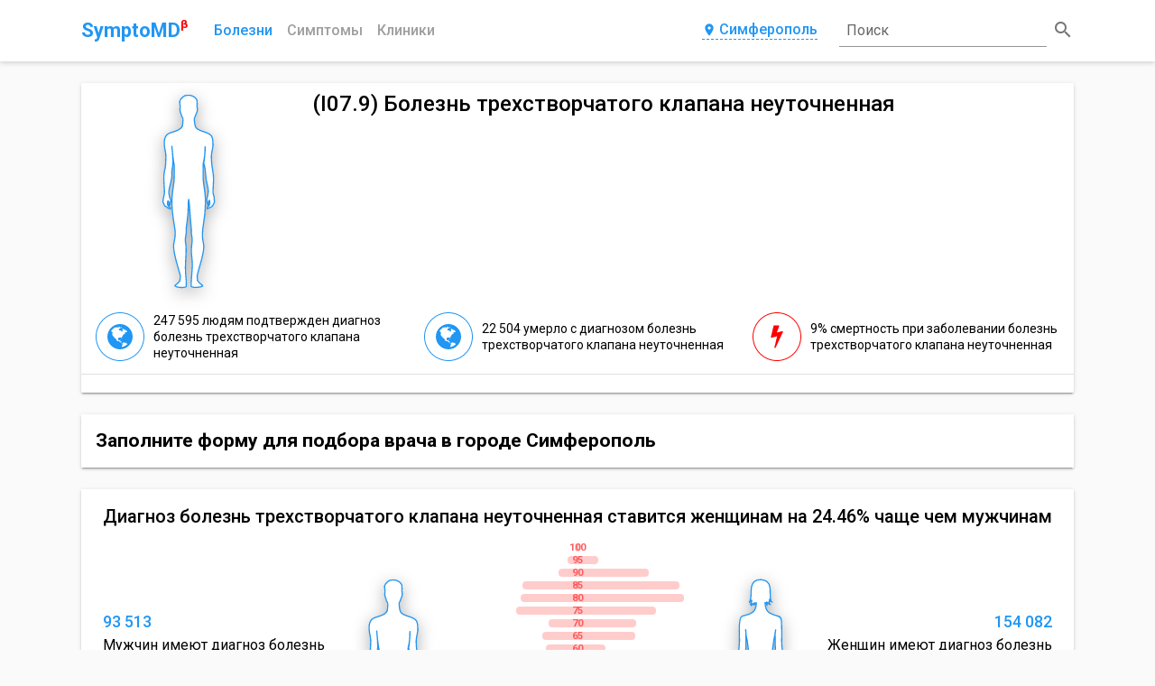

--- FILE ---
content_type: text/html; charset=utf-8
request_url: https://symptomd.ru/icd10/i07.9_bolezn_trehstvorchatogo_klapana_neutochnennaya
body_size: 40170
content:
<!DOCTYPE html>
<html data-n-head-ssr data-n-head="">
  <head>
    <meta data-n-head="true" charset="utf-8"><meta data-n-head="true" name="viewport" content="width=device-width, initial-scale=1"><meta data-n-head="true" name="yandex-verification" content="d2f4be8fe7ffe417"><meta data-n-head="true" name="description" content="I07.9 Болезнь трехстворчатого клапана неуточненная"><meta data-n-head="true" name="keywords" content="I07.9 Болезнь трехстворчатого клапана неуточненная"><meta data-n-head="true" name="Subject" content="MedicalCondition"><meta data-n-head="true" property="og:title" content="I07.9 Болезнь трехстворчатого клапана неуточненная - SymptoMD"><meta data-n-head="true" property="og:type" content="website"><meta data-n-head="true" property="og:url" content="/icd10/i07.9_bolezn_trehstvorchatogo_klapana_neutochnennaya"><meta data-n-head="true" property="og:description" content="I07.9 Болезнь трехстворчатого клапана неуточненная"><meta data-n-head="true" property="og:image" content="://symptomd.ru/img/symptomd_logo.png"><meta data-n-head="true" property="og:image:width" content="300"><meta data-n-head="true" property="og:image:height" content="300"><meta data-n-head="true" name="twitter:card" content="summary"><meta data-n-head="true" name="twitter:site" content="@SymptoMDcom"><meta data-n-head="true" name="twitter:title" content="I07.9 Болезнь трехстворчатого клапана неуточненная - SymptoMD"><meta data-n-head="true" name="twitter:description" content="I07.9 Болезнь трехстворчатого клапана неуточненная"><meta data-n-head="true" name="twitter:image" content="://symptomd.ru/img/symptomd_logo.png"><title data-n-head="true">I07.9 Болезнь трехстворчатого клапана неуточненная</title><link data-n-head="true" rel="icon" type="image/x-icon" href="/favicon.ico"><link data-n-head="true" rel="canonical" href="/icd10/i07.9_bolezn_trehstvorchatogo_klapana_neutochnennaya"><script data-n-head="true" src="https://docdoc.ru/widget/js" type="text/javascript"></script><script data-n-head="true" type="application/ld+json">{"@context":"http://schema.org","@type":"MedicalCondition","@id":"I07.9","name":"I07.9 Болезнь трехстворчатого клапана неуточненная","alternateName":"Болезнь трехстворчатого клапана неуточненная","url":"/icd10/i07.9_bolezn_trehstvorchatogo_klapana_neutochnennaya","description":"I07.9 Болезнь трехстворчатого клапана неуточненная","keywords":"I07.9 Болезнь трехстворчатого клапана неуточненная","epidemiology":"","disambiguatingDescription":"","code":{"@type":"MedicalCode","codingSystem":"ICD-10","codeValue":"I07.9"},"cause":"","possibleTreatment":"","primaryPrevention":""}</script><script data-n-head="true" type="application/ld+json">{"@context":"http://schema.org","@type":"BreadcrumbList","itemListElement":[{"@type":"ListItem","position":1,"item":{"@id":"/","name":"Главная"}},{"@type":"ListItem","position":2,"item":{"@id":"/icd10","name":"Болезни"},"previousItem":{"@type":"ListItem","position":1,"item":{"@id":"/","name":"Главная"}}},{"@type":"ListItem","position":3,"item":{"@id":"/icd10/classes","name":"Классы МКБ"},"previousItem":{"@type":"ListItem","position":1,"item":{"@id":"/icd10","name":"Болезни"}}},{"@type":"ListItem","position":4,"item":{"@id":"/icd10/i07.9_bolezn_trehstvorchatogo_klapana_neutochnennaya","name":"Болезнь трехстворчатого клапана неуточненная"},"previousItem":{"@type":"ListItem","position":1,"item":{"@id":"/icd10/classes","name":"Классы МКБ"}}}]}</script><link rel="preload" href="/_nuxt/manifest.5843c0d72116ac48cce2.js" as="script"><link rel="preload" href="/_nuxt/vendor.87309b9cc1c523923ded.js" as="script"><link rel="preload" href="/_nuxt/app.ed8206f819d95e45cae5.js" as="script"><link rel="preload" href="/_nuxt/layouts/default.d3909420b3ae60048cfb.js" as="script"><link rel="preload" href="/_nuxt/pages/icd10/_slug/index.d3dbd29099878ee7f8cb.js" as="script"><link rel="prefetch" href="/_nuxt/pages/icd10/index.2da7184d71bc77e437c4.js"><link rel="prefetch" href="/_nuxt/pages/clinic/index.c8e9ed9609711c19c90e.js"><link rel="prefetch" href="/_nuxt/pages/index.6a66e9803b0fb73427b0.js"><link rel="prefetch" href="/_nuxt/pages/clinic/_slug.702c83af95a9771f4aa3.js"><link rel="prefetch" href="/_nuxt/pages/medical/_slug.e656f6361b39a76fc73a.js"><link rel="prefetch" href="/_nuxt/pages/icd10/_slug/_treatment.f96ee1d6577f32584c7b.js"><link rel="prefetch" href="/_nuxt/pages/symptom/index.ca60bb831f6c380434a2.js"><link rel="prefetch" href="/_nuxt/pages/symptom/_slug.82971fd05ba62e276dfe.js"><link rel="prefetch" href="/_nuxt/pages/blog/index.922a3b0e46d491101f64.js"><link rel="prefetch" href="/_nuxt/pages/_slug.1761d812283014f27788.js"><link rel="prefetch" href="/_nuxt/pages/blog/_slug.54a64617f47bb84e52c7.js"><link rel="prefetch" href="/_nuxt/pages/medical/index.cf6d46dc58fd113173e7.js"><link rel="prefetch" href="/_nuxt/pages/search.09a297e8e85e35379beb.js"><link rel="prefetch" href="/_nuxt/pages/branches.2774750bf375dfa7fb15.js"><link rel="prefetch" href="/_nuxt/pages/medical/classes.470503e80a46593b5957.js"><link rel="prefetch" href="/_nuxt/pages/contacts.68775ed1f43eb905feb0.js"><link rel="prefetch" href="/_nuxt/pages/icd10/classes.e40729cc3d13c8860250.js"><link rel="prefetch" href="/_nuxt/pages/clinic/russia.ffe852cc1a6037199893.js"><style data-vue-ssr-id="7803e1f6:0">@font-face{font-family:Material Icons;font-style:normal;font-weight:400;src:url(/_nuxt/fonts/MaterialIcons-Regular.e79bfd8.eot);src:local("Material Icons"),local("MaterialIcons-Regular"),url(/_nuxt/fonts/MaterialIcons-Regular.570eb83.woff2) format("woff2"),url(/_nuxt/fonts/MaterialIcons-Regular.012cf6a.woff) format("woff"),url(/_nuxt/fonts/MaterialIcons-Regular.a37b0c0.ttf) format("truetype")}.material-icons{font-family:Material Icons;font-weight:400;font-style:normal;font-size:24px;display:inline-block;line-height:1;text-transform:none;letter-spacing:normal;word-wrap:normal;white-space:nowrap;direction:ltr;-webkit-font-smoothing:antialiased;text-rendering:optimizeLegibility;-moz-osx-font-smoothing:grayscale;-webkit-font-feature-settings:"liga";font-feature-settings:"liga"}</style><style data-vue-ssr-id="e27240e4:0">@import url(https://fonts.googleapis.com/css?family=Roboto:100,300,400,500,700,900,&subset=cyrillic);</style><style data-vue-ssr-id="e27240e4:1">body,html{height:100%}*,:after,:before{-webkit-box-sizing:border-box;box-sizing:border-box}body{margin:0;background-color:#fafafa;font-family:Roboto,sans-serif;font-size:14px;font-weight:400;line-height:1.3}h1,h2,h3,h4,h5{width:100%;margin:0}a,h1,h2,h3,h4,h5{font-family:inherit}a{display:inline-block;font-size:14px;font-weight:400;color:#1976d2;-webkit-transition:all .3s;transition:all .3s;text-decoration:none}a:hover{color:#6ab8f7}a i{font-size:18px}img{max-width:100%;height:100%;-o-object-fit:contain;object-fit:contain}input{outline:none}button,input{background:none;border:none;font-family:inherit}button{padding:0;cursor:pointer}table{border-collapse:collapse;background-color:transparent;width:100%;max-width:100%;-webkit-box-shadow:0 3px 1px -2px rgba(0,0,0,.2),0 2px 2px 0 rgba(0,0,0,.14),0 1px 5px 0 rgba(0,0,0,.12);box-shadow:0 3px 1px -2px rgba(0,0,0,.2),0 2px 2px 0 rgba(0,0,0,.14),0 1px 5px 0 rgba(0,0,0,.12)}table td,table th{padding:12px;padding:.75rem;vertical-align:middle;border-top:1px solid #eceeef}table a{color:#2196f3;text-decoration:none}table a:active,table a:focus{color:#014c8c}table a:hover{color:#6ab8f7}.table-striped tbody tr:nth-of-type(odd){background-color:rgba(0,0,0,.05)}.mt-2{margin-top:16px}.color-main{color:#1976d2}.color-yellow{color:#ffeb3b}.color-red{color:#f44336}.color-green{color:#4caf50}.color-orange{color:#ff9800}</style><style data-vue-ssr-id="d81fe108:0">.nuxt-progress{position:fixed;top:0;left:0;right:0;height:2px;width:0;-webkit-transition:width .2s,opacity .4s;transition:width .2s,opacity .4s;opacity:1;background-color:#efc14e;z-index:999999}</style><style data-vue-ssr-id="feb1058c:0">.resetFiltersButton{width:100%;height:100%;margin:0}.customButton{display:-webkit-inline-box;display:-ms-inline-flexbox;display:inline-flex;-webkit-box-pack:center;-ms-flex-pack:center;justify-content:center;padding:12px 32px;background:#1976d2;border-radius:2px;font-size:16px;font-weight:500;line-height:1.3;color:#fff;text-transform:uppercase;text-decoration:none;-webkit-box-shadow:0 3px 1px -2px rgba(0,0,0,.2),0 2px 2px 0 rgba(0,0,0,.14),0 1px 5px 0 rgba(0,0,0,.12);box-shadow:0 3px 1px -2px rgba(0,0,0,.2),0 2px 2px 0 rgba(0,0,0,.14),0 1px 5px 0 rgba(0,0,0,.12);-webkit-transition:all .3s;transition:all .3s;cursor:pointer}.customButton:hover{background:rgba(25,118,210,.9);-webkit-box-shadow:none;box-shadow:none;color:#fff}.customButton:active,.customButton:focus{-webkit-box-shadow:0 5px 5px -3px rgba(0,0,0,.2),0 8px 10px 1px rgba(0,0,0,.14),0 3px 14px 2px rgba(0,0,0,.12);box-shadow:0 5px 5px -3px rgba(0,0,0,.2),0 8px 10px 1px rgba(0,0,0,.14),0 3px 14px 2px rgba(0,0,0,.12);color:#fff}@media only screen and (max-width:992px){.customButton{width:100%}}.customButton_clinic{-webkit-box-orient:vertical;-webkit-box-direction:normal;-ms-flex-direction:column;flex-direction:column;-webkit-box-align:center;-ms-flex-align:center;align-items:center;font-size:12px}@media only screen and (max-width:992px){.customButton_clinic{width:auto;padding:12px 20px}.customButton_clinic span{padding:0 4px}}@media only screen and (max-width:768px){.customButton_clinic{-webkit-box-orient:vertical;-webkit-box-direction:normal;-ms-flex-direction:column;flex-direction:column;width:100%;padding:12px 18px}.customButton_clinic span{padding:0 4px}}.clinicPhones{display:-webkit-box;display:-ms-flexbox;display:flex;-webkit-box-align:start;-ms-flex-align:start;align-items:start}.clinicPhones .clinicPhones__icon{padding-right:2px;font-size:20px;color:#2196f3}@media only screen and (max-width:576px){.clinicPhones .clinicPhones__icon{display:none}}.clinicPhones__list{display:-webkit-box;display:-ms-flexbox;display:flex;-webkit-box-orient:vertical;-webkit-box-direction:normal;-ms-flex-direction:column;flex-direction:column}.clinicPhones__item{padding:2px 0}@media only screen and (max-width:576px){.clinicPhones__item{font-size:12px}}.container{margin:auto;padding:10px;width:100%}@media only screen and (min-width:768px){.container{max-width:720px}}@media only screen and (min-width:992px){.container{max-width:960px}}@media only screen and (min-width:1200px){.container{max-width:1120px}}@media only screen and (min-width:1600px){.container{max-width:1420px}}@media only screen and (min-width:1800px){.container{max-width:1720px}}.grid-container{display:grid;grid-template-columns:minmax(0,1fr);-ms-flex-line-pack:start;align-content:flex-start;grid-row-gap:24px;min-height:100vh;padding-top:24px}.grid-container-list{grid-template-columns:minmax(0,1fr) minmax(0,3fr);grid-column-gap:32px}.grid-container__aside{display:-webkit-box;display:-ms-flexbox;display:flex;-webkit-box-orient:vertical;-webkit-box-direction:normal;-ms-flex-direction:column;flex-direction:column}.grid-container__aside>*{width:100%;margin-bottom:12px}.grid-container__aside+.grid-container__content{grid-column:2/3}.grid-container__content{grid-column:1/3}@media only screen and (max-width:1200px){.grid-container-list{grid-template-columns:minmax(0,1fr) minmax(0,2fr);grid-gap:16px 24px}.grid-container__aside{grid-column:1/3;-webkit-box-orient:horizontal;-webkit-box-direction:normal;-ms-flex-direction:row;flex-direction:row;margin:0 -8px}.grid-container__aside>*{margin:0 8px}.grid-container__aside+.grid-container__content{grid-column:1/3}}@media only screen and (max-width:992px){.grid-container-list{grid-template-columns:repeat(2,minmax(0,1fr));grid-gap:12px 16px}}@media only screen and (max-width:576px){.grid-container-list{grid-template-columns:minmax(0,1fr);grid-gap:12px 0}.grid-container-list>*{grid-column:1/3}.grid-container__aside{-webkit-box-orient:vertical;-webkit-box-direction:normal;-ms-flex-direction:column;flex-direction:column;margin:0}.grid-container__aside>*{margin:6px 0}}</style><style data-vue-ssr-id="03330e33:0">.header-container{background:#fff;-webkit-box-shadow:0 2px 5px 0 rgba(0,0,0,.16);box-shadow:0 2px 5px 0 rgba(0,0,0,.16)}.header__content{position:relative;display:grid;grid-template-columns:auto 1fr auto 260px;-webkit-box-align:center;-ms-flex-align:center;align-items:center;grid-gap:0 24px}.header__logo{position:relative;-webkit-box-ordinal-group:2;-ms-flex-order:1;order:1;font-size:22px;font-weight:600;color:#2196f3;text-decoration:none}.header__beta{position:relative;top:-10px;left:-5px;display:inline-block;font-size:.6em;color:red}.header__navigation{position:relative;-webkit-box-ordinal-group:3;-ms-flex-order:2;order:2}.header__navigation ul{list-style:none;position:relative;display:-webkit-box;display:-ms-flexbox;display:flex;-webkit-box-align:center;-ms-flex-align:center;align-items:center;padding:0;margin:0 -8px}.header__navigation li{padding:0 8px}.header__link{width:100%;padding-bottom:1px;font-size:16px;font-weight:500;color:#9f9f9f;text-align:center;text-transform:capitalize;text-decoration:none}.header__link_phone{line-height:1;color:#2196f3;border-bottom:1px dashed #2196f3}.header__link_phone:hover{border-color:transparent}.header__link:hover,.header__link_active{color:#2196f3}.header__modal{-webkit-box-ordinal-group:4;-ms-flex-order:3;order:3}.cities{display:grid;grid-template-columns:repeat(3,1fr);justify-items:flex-start;grid-gap:18px}@media only screen and (max-width:992px){.cities{grid-template-columns:repeat(2,1fr)}}@media only screen and (max-width:768px){.cities{grid-template-columns:1fr}}.cities__element{border-bottom:1px dashed #2196f3;font-size:16px;font-weight:500;line-height:1;color:#2196f3;-webkit-transition:border .4s;transition:border .4s}.cities__element:active,.cities__element:focus,.cities__element:hover{border-color:transparent}@media only screen and (max-width:1200px){.header__content{grid-template-columns:auto 1fr auto auto;grid-gap:0 16px}}@media only screen and (max-width:768px){.header__content{grid-template-columns:repeat(2,.5fr);-webkit-box-pack:justify;-ms-flex-pack:justify;justify-content:space-between;grid-gap:12px}.header__navigation{-webkit-box-ordinal-group:4;-ms-flex-order:3;order:3}.header__modal{justify-self:flex-end;-webkit-box-ordinal-group:5;-ms-flex-order:4;order:4}}@media only screen and (max-width:576px){.header__content{padding-top:6px}.header__navigation{-webkit-box-ordinal-group:5;-ms-flex-order:4;order:4;grid-column:1/3;padding:6px 0}.header__navigation li{width:100%}.header__navigation:before{content:"";position:absolute;top:-8px;left:0;width:100%;height:1px;background:#9e9e9e}.header__modal{justify-self:center;-webkit-box-ordinal-group:4;-ms-flex-order:3;order:3;grid-column:1/3}}</style><style data-vue-ssr-id="6dfc6740:0">.modal__button{display:-webkit-box;display:-ms-flexbox;display:flex;-webkit-box-pack:center;-ms-flex-pack:center;justify-content:center;-webkit-box-ordinal-group:4;-ms-flex-order:3;order:3;padding-bottom:2px;border-bottom:1px dashed #2196f3;font-size:16px;font-weight:500;line-height:1;color:#2196f3;-webkit-transition:border .4s;transition:border .4s}.modal__button i{margin-right:3px;font-size:inherit;color:inherit}.modal__button:active,.modal__button:focus,.modal__button:hover{border-color:transparent}.modal__container{position:fixed;top:0;left:0;z-index:-1;display:-webkit-box;display:-ms-flexbox;display:flex;-webkit-box-align:start;-ms-flex-align:start;align-items:flex-start;-webkit-box-pack:center;-ms-flex-pack:center;justify-content:center;width:100%;height:100%;padding:20px 10px 10px;background-color:transparent;-webkit-transition:background-color .4s ease,z-index .2s linear .5s;transition:background-color .4s ease,z-index .2s linear .5s}.modal__container_show{-webkit-transition:background-color .4s ease;transition:background-color .4s ease}.modal_active .modal__container{z-index:70;background-color:rgba(0,0,0,.4)}.modal__dialog{width:60%;background:#fff;border-radius:6px;opacity:0;-webkit-box-shadow:0 11px 15px -7px rgba(0,0,0,.2),0 24px 38px 3px rgba(0,0,0,.14),0 9px 46px 8px rgba(0,0,0,.12);box-shadow:0 11px 15px -7px rgba(0,0,0,.2),0 24px 38px 3px rgba(0,0,0,.14),0 9px 46px 8px rgba(0,0,0,.12);-webkit-transform:scale(.2);transform:scale(.2);-webkit-transition:all .4s;transition:all .4s}.modal_active .modal__dialog{opacity:1;-webkit-transform:scale(1);transform:scale(1)}.modal__head{display:-webkit-box;display:-ms-flexbox;display:flex;-webkit-box-align:center;-ms-flex-align:center;align-items:center;-webkit-box-pack:justify;-ms-flex-pack:justify;justify-content:space-between;padding:12px 24px;border-bottom:1px solid #ccc}.modal__head h2{font-size:20px;font-weight:400;color:#999}.modal__close i{font-size:18px;color:#999}.modal__close i:hover{color:#2196f3}.modal__content{padding:18px 24px}@media only screen and (max-width:1200px){.modal__dialog{width:80%}}@media only screen and (max-width:768px){.modal__container{-webkit-box-align:center;-ms-flex-align:center;align-items:center;padding:10px}.modal__dialog{width:100%}}@media only screen and (max-width:576px){.modal__button{border-bottom:none}}</style><style data-vue-ssr-id="36dafa62:0">.headerSearch{position:relative;display:-webkit-box;display:-ms-flexbox;display:flex;-webkit-box-align:center;-ms-flex-align:center;align-items:center;-webkit-box-pack:center;-ms-flex-pack:center;justify-content:center;-webkit-box-ordinal-group:5;-ms-flex-order:4;order:4;width:100%;height:48px}.headerSearch__input{position:relative;z-index:2;width:100%;padding:8px;border-bottom:1px solid rgba(0,0,0,.42);outline:none;font-size:16px;line-height:1;color:rgba(0,0,0,.87);-webkit-transition:all .3s;transition:all .3s}.headerSearch__input:focus,.headerSearch_queried .headerSearch__input{border-color:#1976d2}.headerSearch__placeholder{position:absolute;bottom:16px;left:8px;z-index:1;font-size:16px;line-height:1;color:rgba(0,0,0,.6);-webkit-transition:all .4s;transition:all .4s}.headerSearch__input:focus~.headerSearch__placeholder{bottom:36px;z-index:3;font-size:12px;color:#1976d2}.headerSearch__button{margin-left:6px;font-size:16px;font-weight:500;line-height:1;color:#fff}.headerSearch__button i{color:rgba(0,0,0,.54)}.headerSearch__input:focus~.headerSearch__button i{color:#1976d2}.headerSearch__title{display:none}@media only screen and (max-width:992px){.headerSearch__icon,.headerSearch__input,.headerSearch__placeholder{display:none}.headerSearch__button{padding:8px 20px;margin:0;background:#1976d2;border-radius:4px}.headerSearch__title{display:block}}@media only screen and (max-width:768px){.headerSearch{-webkit-box-ordinal-group:3;-ms-flex-order:2;order:2;-webkit-box-pack:end;-ms-flex-pack:end;justify-content:flex-end}}</style><style data-vue-ssr-id="63d1e254:0"></style><style data-vue-ssr-id="e2aa979a:0">.infographics{display:-webkit-box;display:-ms-flexbox;display:flex;-webkit-box-orient:vertical;-webkit-box-direction:normal;-ms-flex-direction:column;flex-direction:column}.infographics__head{padding-bottom:18px;font-size:20px;font-weight:500;line-height:1.2}.infographics__content{display:grid;grid-template-columns:1fr 2fr 1fr;-webkit-box-align:center;-ms-flex-align:center;align-items:center;padding-bottom:18px}.infographics__info{display:-webkit-box;display:-ms-flexbox;display:flex;-webkit-box-orient:vertical;-webkit-box-direction:normal;-ms-flex-direction:column;flex-direction:column}.infographics__info_woman{-webkit-box-align:end;-ms-flex-align:end;align-items:flex-end}.infographics__title{padding:12px 0 6px;font-size:18px;font-weight:500;line-height:1.2;color:#2196f3}.infographics__text{margin:0;font-size:16px;line-height:1.2}.infographics__text:not(:last-child){padding-bottom:12px}.infographics__info_woman .infographics__text{text-align:right}.infographics__ages{position:relative;display:-webkit-box;display:-ms-flexbox;display:flex;-webkit-box-pack:center;-ms-flex-pack:center;justify-content:center;-webkit-box-align:center;-ms-flex-align:center;align-items:center}.infographics .infographics__voodoo{position:absolute;width:auto}.infographics .infographics__voodoo_man{left:0}.infographics .infographics__voodoo_woman{right:0}@media only screen and (max-width:992px){.infographics__head{font-size:18px}}@media only screen and (max-width:768px){.infographics__head{padding-bottom:12px;font-size:16px}.infographics__content{padding-bottom:12px}.infographics__title{padding:6px 0;font-size:16px}.infographics__text{font-size:14px;line-height:1.2}.infographics__text:not(:last-child){padding-bottom:6px}}@media only screen and (max-width:576px){.infographics__content{grid-template-columns:1fr}.infographics__info_woman{-webkit-box-align:start;-ms-flex-align:start;align-items:flex-start}.infographics__ages{padding-top:12px}.infographics__info_woman .infographics__text{text-align:left}}</style><style data-vue-ssr-id="1bf5c353:0">.headCard{display:grid;grid-template-columns:auto 1fr;background:#fff;border-radius:2px;-webkit-box-shadow:0 3px 1px -2px rgba(0,0,0,.2),0 2px 2px 0 rgba(0,0,0,.14),0 1px 5px 0 rgba(0,0,0,.12);box-shadow:0 3px 1px -2px rgba(0,0,0,.2),0 2px 2px 0 rgba(0,0,0,.14),0 1px 5px 0 rgba(0,0,0,.12)}.headCard_noImage{grid-template-columns:1fr}.headCard__image{display:-webkit-box;display:-ms-flexbox;display:flex;width:100%;height:240px}.headCard_noImage .headCard__image{display:none}.headCard__info{padding:0 16px}.headCard__head{display:-webkit-box;display:-ms-flexbox;display:flex;-webkit-box-align:center;-ms-flex-align:center;align-items:center;-webkit-box-pack:justify;-ms-flex-pack:justify;justify-content:space-between;padding:8px 0}.headCard__head h1{font-family:Roboto,sans-serif;font-size:24px;font-weight:500;line-height:1.3}.headCard__head+.headCard__text{padding:12px 0 16px}.headCard__head a{-ms-flex-negative:0;flex-shrink:0;padding:0 8px}.headCard__subHead{display:block;padding:2px 0 14px;margin:0;font-size:14px;line-height:1.3;font-weight:400;color:#bdbdbd}.headCard__text{padding:6px 0 10px;margin:0;font-family:Roboto,sans-serif;font-size:16px;font-weight:400;line-height:1.4}.headCard__cards{grid-column:1/3;padding:0 16px}.headCard_noImage .headCard__cards{grid-column:1/2}.headCard__elements{grid-column:1/3;display:-webkit-box;display:-ms-flexbox;display:flex;-webkit-box-align:center;-ms-flex-align:center;align-items:center;-webkit-box-pack:justify;-ms-flex-pack:justify;justify-content:space-between;width:100%;padding:4px 8px;border-top:1px solid rgba(0,0,0,.12)}.headCard_noImage .headCard__elements{grid-column:1/2}.headCard__element{display:-webkit-box;display:-ms-flexbox;display:flex;-webkit-box-align:center;-ms-flex-align:center;align-items:center;margin:6px 0}.headCard__link{margin:0 8px;text-transform:uppercase}.headCard__link_clinic:hover i{color:#2196f3}@media only screen and (max-width:1200px){.headCard__head{-webkit-box-orient:vertical;-webkit-box-direction:normal;-ms-flex-direction:column;flex-direction:column;-ms-flex-line-pack:start;align-content:flex-start}.headCard__head a{-ms-flex-item-align:end;align-self:flex-end;padding:0}}@media only screen and (max-width:992px){.headCard{grid-template-columns:1fr}.headCard__head h1{font-size:18px}.headCard__head+.headCard__text{padding:6px 0 12px}.headCard__elements{grid-column:1/2;-webkit-box-orient:vertical;-webkit-box-direction:normal;-ms-flex-direction:column;flex-direction:column;-webkit-box-pack:start;-ms-flex-pack:start;justify-content:flex-start;-webkit-box-align:start;-ms-flex-align:start;align-items:flex-start}.headCard__element{width:100%}.headCard__cards{grid-column:1/2}.headCard__image{-webkit-box-pack:center;-ms-flex-pack:center;justify-content:center}}@media only screen and (max-width:768px){.headCard__info{padding:0 12px}.headCard__subHead{padding:2px 0 8px}.headCard__text{padding:6px 0 8px;font-size:14px}.headCard__element{-webkit-box-orient:vertical;-webkit-box-direction:normal;-ms-flex-direction:column;flex-direction:column;-webkit-box-align:start;-ms-flex-align:start;align-items:flex-start;width:100%}.headCard__link{padding:4px 0;margin:0}}</style><style data-vue-ssr-id="36845ec4:0">@-webkit-keyframes circle{0%{opacity:0}to{opacity:1}}@keyframes circle{0%{opacity:0}to{opacity:1}}.voodoo{display:-webkit-box;display:-ms-flexbox;display:flex;-webkit-box-pack:center;-ms-flex-pack:center;justify-content:center;width:100%}.voodoo__image{filter:url('data:image/svg+xml;charset=utf-8,<svg xmlns="http://www.w3.org/2000/svg"><filter id="filter"><feGaussianBlur in="SourceAlpha" stdDeviation="9" /><feOffset dx="1" dy="6" result="offsetblur" /><feFlood flood-color="rgba(0,0,0,0.3)" /><feComposite in2="offsetblur" operator="in" /><feMerge><feMergeNode /><feMergeNode in="SourceGraphic" /></feMerge></filter></svg>#filter');-webkit-filter:drop-shadow(0 5px 9px rgba(0,0,0,.3));filter:drop-shadow(0 5px 9px rgba(0,0,0,.3))}.voodoo__image_border{border:1px solid #2196f3;border-radius:50%;width:auto}.voodoo__image_danger{border-color:red}.voodoo__body{stroke:#2196f3;stroke-width:52.92;stroke-linecap:round;stroke-linejoin:round}.voodoo__body_clickable{cursor:pointer}.voodoo__body_danger{stroke:red}.voodoo__circles{display:none}.voodoo__circles.active{display:block}.voodoo__circles.active .voodoo__circle{-webkit-animation:circle 1s infinite;animation:circle 1s infinite}.voodoo__circles.active .voodoo__circle:first-child{-webkit-animation:circle .5s infinite;animation:circle .5s infinite}.voodoo__circles.active .voodoo__circle:last-child{-webkit-animation:circle 1.5s infinite;animation:circle 1.5s infinite}@media only screen and (max-width:768px){.voodoo_main{position:absolute;bottom:0;z-index:1;height:456px;opacity:.5}}</style><style data-vue-ssr-id="528c6a36:0">.iconCards{display:-webkit-box;display:-ms-flexbox;display:flex;-webkit-box-orient:vertical;-webkit-box-direction:normal;-ms-flex-direction:column;flex-direction:column;padding:6px 0}.iconCards__head{padding:6px 0;font-size:18px;font-weight:500;line-height:1.3}.iconCards__list{display:grid;grid-template-columns:repeat(3,1fr);grid-gap:12px 24px;-webkit-box-align:center;-ms-flex-align:center;align-items:center;padding:6px 0}@media only screen and (max-width:992px){.iconCards__list{grid-template-columns:repeat(2,1fr);grid-gap:12px}}@media only screen and (max-width:768px){.iconCards__head{font-size:16px}.iconCards__list{grid-template-columns:1fr;grid-gap:8px}}</style><style data-vue-ssr-id="a58bab20:0">.iconCard{display:-webkit-box;display:-ms-flexbox;display:flex;-webkit-box-align:center;-ms-flex-align:center;align-items:center}.iconCard__icon{width:54px;height:54px}.iconCard__icon_bordered{-webkit-box-align:center;-ms-flex-align:center;align-items:center;-webkit-box-pack:center;-ms-flex-pack:center;justify-content:center;-webkit-box-flex:0;-ms-flex:none;flex:none;border:1px solid #2196f3;border-radius:50%;font-size:28px;color:#2196f3}.iconCard__content,.iconCard__icon_bordered{display:-webkit-box;display:-ms-flexbox;display:flex}.iconCard__content{-webkit-box-orient:vertical;-webkit-box-direction:normal;-ms-flex-direction:column;flex-direction:column;margin-left:10px}.iconCard__content h4{padding:2px 0;font-size:14px;color:#424242}.iconCard__content a,.iconCard__content span{padding:2px 0}.iconCard__content ul{list-style:none;padding:2px 0;margin:0}</style><style data-vue-ssr-id="21aaad2c:0">.cta-form{display:-webkit-box;display:-ms-flexbox;display:flex;-webkit-box-align:center;-ms-flex-align:center;align-items:center;padding:16px 8px;background:#fff;-webkit-box-shadow:0 3px 1px -2px rgba(0,0,0,.2),0 2px 2px 0 rgba(0,0,0,.14),0 1px 5px 0 rgba(0,0,0,.12);box-shadow:0 3px 1px -2px rgba(0,0,0,.2),0 2px 2px 0 rgba(0,0,0,.14),0 1px 5px 0 rgba(0,0,0,.12)}.cta-form__head{padding:0 8px;line-height:1.3}.cta-form__head_center{text-align:center}.cta-form__submit{display:-webkit-box;display:-ms-flexbox;display:flex;-webkit-box-align:center;-ms-flex-align:center;align-items:center;-webkit-box-pack:center;-ms-flex-pack:center;justify-content:center;width:190px;padding:0 8px}@media only screen and (max-width:576px){.cta-form{-webkit-box-orient:vertical;-webkit-box-direction:normal;-ms-flex-direction:column;flex-direction:column;padding:12px}.cta-form__head{padding:6px 0;font-size:16px}.cta-form__submit{width:100%;padding:0}.cta-form__submit div{width:100%}}</style><style data-vue-ssr-id="5baefa38:0">body .dd-button{display:-webkit-inline-box;display:-ms-inline-flexbox;display:inline-flex;-webkit-box-pack:center;-ms-flex-pack:center;justify-content:center;width:auto;height:auto;padding:12px 32px;background:#1976d2;border:none;border-radius:2px;font-size:16px;font-weight:500;line-height:1;color:#fff;text-transform:uppercase;text-decoration:none;-webkit-box-shadow:0 3px 1px -2px rgba(0,0,0,.2),0 2px 2px 0 rgba(0,0,0,.14),0 1px 5px 0 rgba(0,0,0,.12);box-shadow:0 3px 1px -2px rgba(0,0,0,.2),0 2px 2px 0 rgba(0,0,0,.14),0 1px 5px 0 rgba(0,0,0,.12);-webkit-transition:all .3s;transition:all .3s;cursor:pointer}body .dd-button:hover{background:rgba(25,118,210,.9)}body .dd-button:active,body .dd-button:focus{-webkit-box-shadow:0 5px 5px -3px rgba(0,0,0,.2),0 8px 10px 1px rgba(0,0,0,.14),0 3px 14px 2px rgba(0,0,0,.12);box-shadow:0 5px 5px -3px rgba(0,0,0,.2),0 8px 10px 1px rgba(0,0,0,.14),0 3px 14px 2px rgba(0,0,0,.12)}body .dd-button span{height:auto;border:none;-webkit-box-shadow:none;box-shadow:none;font-family:Roboto,sans-serif;font-size:16px;line-height:1;color:#fff;text-transform:uppercase}@media only screen and (max-width:768px){body .dd-sign-up-popup{left:10%;width:80%;margin-left:0}body .dd-sign-up-popup-form-container{display:-webkit-box;display:-ms-flexbox;display:flex;-webkit-box-orient:vertical;-webkit-box-direction:normal;-ms-flex-direction:column;flex-direction:column}}@media only screen and (max-width:576px){body .dd-button{width:100%;padding:12px 16px;-webkit-box-shadow:none;box-shadow:none}body .dd-sign-up-popup{left:10px;width:calc(100% - 20px)}}</style><style data-vue-ssr-id="5c2e9d6d:0">.cardText{display:-webkit-box;display:-ms-flexbox;display:flex;-webkit-box-orient:vertical;-webkit-box-direction:normal;-ms-flex-direction:column;flex-direction:column;padding:12px 24px;background:#fff;-webkit-box-shadow:0 3px 1px -2px rgba(0,0,0,.2),0 2px 2px 0 rgba(0,0,0,.14),0 1px 5px 0 rgba(0,0,0,.12);box-shadow:0 3px 1px -2px rgba(0,0,0,.2),0 2px 2px 0 rgba(0,0,0,.14),0 1px 5px 0 rgba(0,0,0,.12)}.cardText__head{padding:12px 0;font-size:18px;font-weight:500;line-height:1.3}.cardText__subHead{padding:0 0 6px;font-size:16px;font-weight:400;line-height:1.3;color:#bdbdbd}.cardText__text p{margin:6px 0;font-size:14px;line-height:1.3;word-break:break-word}.cardText__content{display:-webkit-box;display:-ms-flexbox;display:flex;-webkit-box-orient:vertical;-webkit-box-direction:normal;-ms-flex-direction:column;flex-direction:column;padding:6px 0 12px}@media only screen and (max-width:992px){.cardText{padding:12px 18px}}@media only screen and (max-width:768px){.cardText{padding:6px}.cardText__head{padding:6px 0;font-size:16px}.cardText__subHead{font-size:14px}.cardText__content{padding:6px 0}}</style><style data-vue-ssr-id="460318a6:0">.infographicAges{-webkit-box-orient:vertical;-webkit-box-direction:normal;-ms-flex-direction:column;flex-direction:column;-webkit-box-align:center;-ms-flex-align:center;align-items:center;overflow:hidden}.infographicAges,.infographicAges__age{display:-webkit-box;display:-ms-flexbox;display:flex;width:100%}.infographicAges__age{position:relative;-webkit-box-pack:center;-ms-flex-pack:center;justify-content:center;height:9px;margin-bottom:5px}.infographicAges__man{display:-webkit-box;display:-ms-flexbox;display:flex;-webkit-box-pack:end;-ms-flex-pack:end;justify-content:flex-end}.infographicAges__man>.infographicAges__line{border-radius:6px 0 0 6px}.infographicAges__woman>.infographicAges__line{border-radius:0 6px 6px 0}.infographicAges__man,.infographicAges__woman{width:50%}.infographicAges__line{width:0;height:100%;background:rgba(255,0,0,.2)}.infographicAges__ageNumeric{position:absolute;top:-1px;font-family:Roboto,sans-serif;font-size:11px;font-weight:700;line-height:1;color:#ff5a5a}.infographicAges__ageNumeric_blue{color:#2196f3}</style><style data-vue-ssr-id="797e9ec1:0">.cards__head{position:relative;z-index:1;display:-webkit-box;display:-ms-flexbox;display:flex;-webkit-box-align:center;-ms-flex-align:center;align-items:center;padding-bottom:10px}.cards__head h2{font-size:20px;font-weight:500;color:rgba(0,0,0,.87)}.cards_list .cards__head{padding:14px 18px;background:#fff;-webkit-box-shadow:0 2px 4px -1px rgba(0,0,0,.2),0 4px 5px 0 rgba(0,0,0,.14),0 1px 10px 0 rgba(0,0,0,.12);box-shadow:0 2px 4px -1px rgba(0,0,0,.2),0 4px 5px 0 rgba(0,0,0,.14),0 1px 10px 0 rgba(0,0,0,.12)}.cards__content{display:grid;grid-template-columns:repeat(4,1fr);grid-gap:24px;-webkit-box-align:stretch;-ms-flex-align:stretch;align-items:stretch}.cards_small .cards__content{grid-template-columns:1fr;grid-gap:6px 0}.cards_list .cards__content{grid-template-columns:1fr;grid-gap:0}.cards_mainClinics .cards__content{grid-gap:8px;grid-template-columns:1fr repeat(2,1.5fr);-webkit-box-align:center;-ms-flex-align:center;align-items:center}.cards__loader{padding-top:32px}.cards__empty,.cards__loader{display:-webkit-box;display:-ms-flexbox;display:flex;-webkit-box-pack:center;-ms-flex-pack:center;justify-content:center}.cards__empty{background:#fff;padding:36px 24px;margin:0;-webkit-box-shadow:0 2px 4px -1px rgba(0,0,0,.2),0 4px 5px 0 rgba(0,0,0,.14),0 1px 10px 0 rgba(0,0,0,.12);box-shadow:0 2px 4px -1px rgba(0,0,0,.2),0 4px 5px 0 rgba(0,0,0,.14),0 1px 10px 0 rgba(0,0,0,.12);font-size:16px}@media only screen and (max-width:1200px){.cards__content{grid-template-columns:repeat(2,1fr);grid-gap:24px}.cards_mainClinics .cards__content{grid-template-columns:repeat(3,1fr)}}@media only screen and (max-width:992px){.cards__content{grid-gap:12px}.cards_mainClinics .cards__content{grid-template-columns:repeat(2,1fr)}}@media only screen and (max-width:768px){.cards_list .cards__head{padding:12px;-webkit-box-orient:vertical;-webkit-box-direction:normal;-ms-flex-direction:column;flex-direction:column}.cards__head h2{width:auto;font-size:18px}}@media only screen and (max-width:576px){.cards__content,.cards_mainClinics .cards__content{grid-template-columns:1fr}.cards_list .cards__head{padding:6px 12px}.cards__head h2{font-size:16px}}</style><style data-vue-ssr-id="5ae4fcb2:0">.card{position:relative;display:grid;grid-template-columns:1fr;grid-gap:6px 0;align-self:stretch;padding:0 12px 12px;background:#fff;border-top:2px solid #fff;-webkit-box-shadow:0 3px 1px -2px rgba(0,0,0,.2),0 2px 2px 0 rgba(0,0,0,.14),0 1px 5px 0 rgba(0,0,0,.12);box-shadow:0 3px 1px -2px rgba(0,0,0,.2),0 2px 2px 0 rgba(0,0,0,.14),0 1px 5px 0 rgba(0,0,0,.12);color:rgba(0,0,0,.87)}.card:hover{z-index:2;-webkit-box-shadow:0 8px 17px 0 rgba(0,0,0,.2),0 6px 20px 0 rgba(0,0,0,.2);box-shadow:0 8px 17px 0 rgba(0,0,0,.2),0 6px 20px 0 rgba(0,0,0,.2)}.card_danger{border-color:red}.card_list{grid-template-columns:auto 1fr;grid-gap:12px 16px;padding:24px}.card_small{grid-template-columns:1fr;grid-gap:6px 0;padding:12px}.card_mainClinics{padding:6px 12px}.card_mainClinics:first-child{grid-row-start:1;grid-row-end:4;height:100%}.card_noImage{grid-template-columns:1fr}.card__image{justify-self:center;-webkit-box-ordinal-group:2;-ms-flex-order:1;order:1;width:160px;height:160px}.card_list .card__image{grid-row:1/4;width:120px;height:120px;border-radius:50%;overflow:hidden}.card_mainClinics:not(:first-child) .card__image{display:none}.card__head{-webkit-box-ordinal-group:3;-ms-flex-order:2;order:2;width:100%}.card__title{display:-webkit-box;display:-ms-flexbox;display:flex;-webkit-box-align:center;-ms-flex-align:center;align-items:center;min-height:50px;font-size:16px;font-weight:500;line-height:1.3;word-wrap:break-word}.card_small .card__title{min-height:auto;font-size:14px}.card_mainClinics .card__title{display:block;min-height:auto;height:38px;font-size:14px;overflow:hidden}.card_list .card__title{min-height:auto}.card__subTitle{padding-top:4px;margin:0;font-size:14px;font-weight:500;line-height:1.3;color:#9e9e9e}.card_mainClinics:not(:first-child) .card__subTitle{display:none}.card__text{-webkit-box-ordinal-group:4;-ms-flex-order:3;order:3;width:100%}.card__text p{margin:0;color:#424242;line-height:1.3}.card__bottom{display:-webkit-box;display:-ms-flexbox;display:flex;-webkit-box-orient:vertical;-webkit-box-direction:normal;-ms-flex-direction:column;flex-direction:column;-webkit-box-pack:end;-ms-flex-pack:end;justify-content:flex-end;-webkit-box-ordinal-group:5;-ms-flex-order:4;order:4;width:100%;color:#9e9e9e}.card_list .card__bottom{grid-column:2/3}.card_noImage .card__bottom{grid-column:auto}.card__element{display:-webkit-box;display:-ms-flexbox;display:flex;-webkit-box-align:center;-ms-flex-align:center;align-items:center;margin:0 -4px}.card__element>*{padding:0 4px}.card__element_between{-webkit-box-pack:justify;-ms-flex-pack:justify;justify-content:space-between}@media only screen and (max-width:992px){.card_mainClinics:nth-last-child(-n+3){display:none}.card_mainClinics .card__title{height:auto;overflow:visible}}@media only screen and (max-width:768px){.card_list .card{grid-template-columns:repeat(2,1fr);grid-gap:12px;padding:12px}.card_list .card__image{grid-row:1/2;-ms-flex-item-align:center;align-self:center}.card_list .card__head{-webkit-box-ordinal-group:4;-ms-flex-order:3;order:3;grid-column:1/3}.card_list .card__text{-webkit-box-ordinal-group:5;-ms-flex-order:4;order:4;grid-column:1/3}.card_list .card__bottom{-webkit-box-pack:center;-ms-flex-pack:center;justify-content:center;-webkit-box-ordinal-group:3;-ms-flex-order:2;order:2}.card_list .card__element{-webkit-box-orient:vertical;-webkit-box-direction:normal;-ms-flex-direction:column;flex-direction:column;-webkit-box-align:start;-ms-flex-align:start;align-items:flex-start}}</style><style data-vue-ssr-id="70576dd5:0">.breadcrumbs{padding:12px 0}.breadcrumbs__link{position:relative;margin-right:14px}.breadcrumbs__link:not(:last-child):after{content:"/";margin-left:14px;color:rgba(0,0,0,.4)}.breadcrumbs__link_disabled{color:rgba(0,0,0,.4);pointer-events:none}</style><style data-vue-ssr-id="52f2bca8:0">.footer{padding:20px 0;background-color:#2196f3}.footer__content{display:grid;grid-template-columns:repeat(2,1fr)}.footer__title{font-size:20px;line-height:1;color:#fff}.footer__menu{-webkit-box-ordinal-group:2;-ms-flex-order:1;order:1;display:-webkit-box;display:-ms-flexbox;display:flex;-webkit-box-orient:vertical;-webkit-box-direction:normal;-ms-flex-direction:column;flex-direction:column}.footer__menu ul{list-style:none;padding:0;margin:16px 0}.footer__link{margin:4px 0;color:#fff}.footer__link:hover{color:#424242}.footer__info{-webkit-box-ordinal-group:4;-ms-flex-order:3;order:3;display:-webkit-box;display:-ms-flexbox;display:flex;-webkit-box-orient:vertical;-webkit-box-direction:normal;-ms-flex-direction:column;flex-direction:column;-webkit-box-pack:end;-ms-flex-pack:end;justify-content:flex-end;margin-top:12px;color:#fff}.footer__info p{margin:0}.footer__socials{-webkit-box-ordinal-group:3;-ms-flex-order:2;order:2;display:-webkit-box;display:-ms-flexbox;display:flex;-webkit-box-orient:vertical;-webkit-box-direction:normal;-ms-flex-direction:column;flex-direction:column;-webkit-box-align:end;-ms-flex-align:end;align-items:flex-end}.footer__icon{width:24px;height:24px;margin:0 8px}.footer__text{margin-top:16px;font-size:12px;line-height:1.3;color:#fff;text-align:right}.footer__who{-webkit-box-ordinal-group:5;-ms-flex-order:4;order:4;display:-webkit-box;display:-ms-flexbox;display:flex;-webkit-box-orient:vertical;-webkit-box-direction:normal;-ms-flex-direction:column;flex-direction:column;-webkit-box-align:end;-ms-flex-align:end;align-items:flex-end}@media only screen and (max-width:768px){.footer{padding:12px 0}.footer__title{font-size:18px}.footer__menu ul{list-style:none;padding:0;margin:12px 0}.footer__socials{-webkit-box-ordinal-group:3;-ms-flex-order:2;order:2;display:-webkit-box;display:-ms-flexbox;display:flex;-webkit-box-orient:vertical;-webkit-box-direction:normal;-ms-flex-direction:column;flex-direction:column;-webkit-box-align:end;-ms-flex-align:end;align-items:flex-end}.footer__text{margin-top:12px}}@media only screen and (max-width:576px){.footer__content{grid-template-columns:1fr}.footer__title{font-size:16px}.footer__menu ul{display:-webkit-box;display:-ms-flexbox;display:flex;-ms-flex-wrap:wrap;flex-wrap:wrap;margin:10px 0}.footer__link{margin:4px 6px}.footer__link_noMargin{margin:4px 0}.footer__info{-webkit-box-ordinal-group:5;-ms-flex-order:4;order:4;-webkit-box-pack:start;-ms-flex-pack:start;justify-content:flex-start;margin-top:10px}.footer__socials{-webkit-box-orient:vertical;-webkit-box-direction:reverse;-ms-flex-direction:column-reverse;flex-direction:column-reverse;-webkit-box-align:start;-ms-flex-align:start;align-items:flex-start}.footer__text{margin:6px 0;text-align:left}.footer__who{-webkit-box-ordinal-group:4;-ms-flex-order:3;order:3;-webkit-box-orient:horizontal;-webkit-box-direction:normal;-ms-flex-direction:row;flex-direction:row;-webkit-box-align:center;-ms-flex-align:center;align-items:center}.footer__who a{-ms-flex-negative:0;flex-shrink:0;padding-right:4px}}</style>
  </head>
  <body data-n-head="">
    <div data-server-rendered="true" id="__nuxt"><div class="nuxt-progress" style="width:0%;height:2px;background-color:#2196F3;opacity:0;"></div><div id="__layout"><div id="app"><div class="header-container"><div class="container"><div class="header"><div class="header__content"><a href="/" class="header__logo active-link">
          SymptoMD
          <span class="header__beta">β</span></a><nav class="header__navigation"><ul><li><a href="/icd10" class="header__link active-link header__link_active">Болезни
              </a></li><li><a href="/symptom" class="header__link">Симптомы
              </a></li><li><a href="/clinic" class="header__link">Клиники
              </a></li></ul></nav><div class="modal header__modal"><button type="button" class="modal__button"><i aria-hidden="true" class="material-icons">location_on
    </i>
    Симферополь
  </button><div class="modal__container modal__container_hide"><div class="modal__dialog"><div class="modal__head"><h2>Выберите свой город</h2><button class="modal__close"><i aria-hidden="true" class="material-icons">clear
          </i></button></div><div class="modal__content"><div class="cities"><button class="cities__element">Пермь
            </button><button class="cities__element">Санкт-Петербург
            </button><button class="cities__element">Красноярск
            </button><button class="cities__element">Екатеринбург
            </button><button class="cities__element">Уфа
            </button><button class="cities__element">Челябинск
            </button><button class="cities__element">Симферополь
            </button><button class="cities__element">Саратов
            </button><button class="cities__element">Москва
            </button><button class="cities__element">Самара
            </button><button class="cities__element">Воронеж
            </button><button class="cities__element">Казань
            </button><button class="cities__element">Иркутск
            </button><button class="cities__element">Краснодар
            </button><button class="cities__element">Тамбов
            </button><button class="cities__element">Ставрополь
            </button><button class="cities__element">Сургут
            </button><button class="cities__element">Ростов-На-Дону
            </button><button class="cities__element">Новосибирск
            </button></div></div></div></div></div><div class="headerSearch"><input type="text" value="" class="headerSearch__input"><span class="headerSearch__placeholder">Поиск</span><a href="/search" class="headerSearch__button"><i aria-hidden="true" class="v-icon material-icons headerSearch__icon">search
    </i><span class="headerSearch__title">Поиск</span></a></div></div></div></div></div><div class="container grid-container"><div id="headCard" class="headCard"><div class="headCard__image"><div class="voodoo"><svg xmlns="http://www.w3.org/2000/svg" xml:space="preserve" viewBox="0 0 1000 9525" width="240" height="240" xmlns:xlink="http://www.w3.org/1999/xlink" class="voodoo__image"><g><metadata></metadata><path fill="#FFF" d="M800 702c-71,-94 -175,-151 -300,-164 -57,-6 -153,10 -212,20 1,0 0,2 0,2 -6,11 35,-22 -8,11 -19,14 1,0 -26,15 -42,23 -20,7 -52,34 -148,125 -143,175 -116,367 18,134 -37,163 20,311 26,66 29,62 46,142 32,152 107,-49 40,428 -15,103 -79,139 -160,183 -200,109 -373,109 -486,191 -129,94 -173,309 -147,529 44,378 74,157 59,623 -14,458 -37,305 -77,605 -27,207 1,432 13,640 4,61 9,151 0,236 -3,28 -17,61 -19,87 -4,38 -17,64 -23,98 -14,83 -17,167 -14,190 25,48 64,115 78,156 25,8 111,60 133,87 57,31 30,17 112,46l4 -41 -20 -32c-26,3 -81,-52 -105,-108 -7,-16 -5,-36 -5,-64 0,-36 2,-70 8,-87 15,-46 34,-7 46,15 8,15 12,34 11,56 -1,19 -11,41 -12,60 -1,16 8,32 13,43 6,14 33,2 34,0 6,-57 41,-142 40,-237 0,-33 -27,-50 -38,-93 -63,-245 -64,-246 -2,-512 36,-156 91,-326 91,-494 0,-115 -11,-174 16,-286 30,-120 27,-519 3,-775 -59,-639 30,441 80,592 14,65 -1,701 -5,737 -27,234 -69,454 -86,693 -38,552 43,892 123,1408 55,353 -37,516 -55,714 -29,313 191,954 279,1282 29,108 27,84 5,184 -15,66 18,75 -35,137 -69,80 -165,143 -194,180 49,77 400,110 495,42 13,-57 -7,-413 -15,-495 -62,-631 71,-1000 -7,-1420 -38,-206 8,-264 25,-448 8,-86 -3,-166 6,-249 8,-76 21,-146 30,-222 19,-159 37,-298 48,-462 6,-95 -1,-486 29,-540 19,32 76,990 106,1218 11,86 -1,160 6,246 17,202 62,227 28,459 -74,493 19,572 17,951 -2,271 -67,757 -48,955 76,52 134,43 250,37 80,-4 191,-9 250,-59 -11,-45 -24,-43 -57,-68 -141,-106 -111,-124 -170,-167 -6,-63 7,-46 -2,-101 -18,-110 -27,-49 17,-229 80,-322 276,-867 263,-1176 -14,-327 -132,-293 -14,-980 84,-486 119,-830 70,-1338 -21,-218 -69,-416 -81,-638 -12,-228 2,-498 5,-730 66,-183 96,-696 80,-696 0,0 -7,256 -25,464 -12,136 -38,254 -36,260 6,13 7,18 11,34 128,437 2,377 158,976 66,251 35,289 -18,513 -38,158 43,384 43,318 0,-6 39,-55 22,-96 -27,-65 32,-133 34,-114 0,4 18,56 17,110 0,30 -13,59 -21,84 -20,63 -77,93 -79,98 -27,39 -10,16 -19,79 136,-60 149,-60 216,-103 27,-17 31,-42 42,-59 31,-50 49,-85 58,-120 14,-54 -9,-129 -7,-230 -10,-61 -43,-115 -45,-168 -7,-194 12,-391 20,-593 12,-300 -70,-451 -86,-779 -7,-140 -27,-297 7,-429 29,-114 41,-241 53,-289 1,-3 3,-7 3,-9 6,-25 11,-11 -5,-21 8,-369 -39,-473 -360,-572 -426,-132 -429,-195 -454,-489 -17,-201 -10,-48 70,-291 26,-77 83,-137 54,-283 -14,-68 -1,-147 -5,-220 -7,-104 19,-95 -40,-172z" class="voodoo__body"></path></g><g class="voodoo__circles"><circle cx="0" cy="0" r="1%" fill="none" stroke="rgb(33, 150, 243)" stroke-width="0.5%" class="voodoo__circle"></circle><circle cx="0" cy="0" r="3%" fill="none" stroke="rgb(33, 150, 243)" stroke-width="0.5%" class="voodoo__circle"></circle><circle cx="0" cy="0" r="5%" fill="none" stroke="rgb(33, 150, 243)" stroke-width="0.5%" class="voodoo__circle"></circle></g></svg></div></div><div class="headCard__info"><div class="headCard__head"><h1>(I07.9) Болезнь трехстворчатого клапана неуточненная
      </h1></div><!----><!----><!----></div><div class="headCard__cards"><div class="iconCards"><!----><div class="iconCards__list"><div class="iconCard"><img src="/img/svg/Top/diagnosed_world.svg" alt="Иконка" class="iconCard__icon"><div class="iconCard__content"><span>247 595 людям подтвержден диагноз болезнь трехстворчатого клапана неуточненная</span></div></div><div class="iconCard"><img src="/img/svg/Top/diagnosed_world.svg" alt="Иконка" class="iconCard__icon"><div class="iconCard__content"><span>22 504 умерло с диагнозом болезнь трехстворчатого клапана неуточненная</span></div></div><div class="iconCard"><img src="/img/svg/Markers/caution_1.svg" alt="Иконка" class="iconCard__icon"><div class="iconCard__content"><span>9% смертность при заболевании болезнь трехстворчатого клапана неуточненная</span></div></div></div></div></div><div class="headCard__elements"><div class="headCard__element"></div><div class="headCard__element"></div></div></div><div class="cta-form"><h2 class="cta-form__head cta-form__head_center">
    Город Симферополь еще не подключен к системе СберЗдоровье
  </h2><div class="cta-form__submit" style="display:none;"><div><!----></div></div></div><div id="infographics" class="cardText"><!----><!----><div class="cardText__text"></div><div class="cardText__content"><div class="infographics"><h3 class="infographics__head">
        Диагноз болезнь трехстворчатого клапана неуточненная ставится женщинам на 24.46% чаще чем мужчинам
      </h3><div class="infographics__content"><div class="infographics__info"><span class="infographics__title">
              93 513
            </span><p class="infographics__text">
            Мужчин имеют диагноз болезнь трехстворчатого клапана неуточненная
          </p><span class="infographics__title">
              7 712 (8.2 %)
            </span><p class="infographics__text">
            Умерло от этого диагноза.
          </p></div><div class="infographics__ages"><div class="voodoo infographics__voodoo infographics__voodoo_man"><svg xmlns="http://www.w3.org/2000/svg" xml:space="preserve" viewBox="0 0 1000 9525" width="120" height="240" xmlns:xlink="http://www.w3.org/1999/xlink" class="voodoo__image"><g><metadata></metadata><path fill="#FFF" d="M800 702c-71,-94 -175,-151 -300,-164 -57,-6 -153,10 -212,20 1,0 0,2 0,2 -6,11 35,-22 -8,11 -19,14 1,0 -26,15 -42,23 -20,7 -52,34 -148,125 -143,175 -116,367 18,134 -37,163 20,311 26,66 29,62 46,142 32,152 107,-49 40,428 -15,103 -79,139 -160,183 -200,109 -373,109 -486,191 -129,94 -173,309 -147,529 44,378 74,157 59,623 -14,458 -37,305 -77,605 -27,207 1,432 13,640 4,61 9,151 0,236 -3,28 -17,61 -19,87 -4,38 -17,64 -23,98 -14,83 -17,167 -14,190 25,48 64,115 78,156 25,8 111,60 133,87 57,31 30,17 112,46l4 -41 -20 -32c-26,3 -81,-52 -105,-108 -7,-16 -5,-36 -5,-64 0,-36 2,-70 8,-87 15,-46 34,-7 46,15 8,15 12,34 11,56 -1,19 -11,41 -12,60 -1,16 8,32 13,43 6,14 33,2 34,0 6,-57 41,-142 40,-237 0,-33 -27,-50 -38,-93 -63,-245 -64,-246 -2,-512 36,-156 91,-326 91,-494 0,-115 -11,-174 16,-286 30,-120 27,-519 3,-775 -59,-639 30,441 80,592 14,65 -1,701 -5,737 -27,234 -69,454 -86,693 -38,552 43,892 123,1408 55,353 -37,516 -55,714 -29,313 191,954 279,1282 29,108 27,84 5,184 -15,66 18,75 -35,137 -69,80 -165,143 -194,180 49,77 400,110 495,42 13,-57 -7,-413 -15,-495 -62,-631 71,-1000 -7,-1420 -38,-206 8,-264 25,-448 8,-86 -3,-166 6,-249 8,-76 21,-146 30,-222 19,-159 37,-298 48,-462 6,-95 -1,-486 29,-540 19,32 76,990 106,1218 11,86 -1,160 6,246 17,202 62,227 28,459 -74,493 19,572 17,951 -2,271 -67,757 -48,955 76,52 134,43 250,37 80,-4 191,-9 250,-59 -11,-45 -24,-43 -57,-68 -141,-106 -111,-124 -170,-167 -6,-63 7,-46 -2,-101 -18,-110 -27,-49 17,-229 80,-322 276,-867 263,-1176 -14,-327 -132,-293 -14,-980 84,-486 119,-830 70,-1338 -21,-218 -69,-416 -81,-638 -12,-228 2,-498 5,-730 66,-183 96,-696 80,-696 0,0 -7,256 -25,464 -12,136 -38,254 -36,260 6,13 7,18 11,34 128,437 2,377 158,976 66,251 35,289 -18,513 -38,158 43,384 43,318 0,-6 39,-55 22,-96 -27,-65 32,-133 34,-114 0,4 18,56 17,110 0,30 -13,59 -21,84 -20,63 -77,93 -79,98 -27,39 -10,16 -19,79 136,-60 149,-60 216,-103 27,-17 31,-42 42,-59 31,-50 49,-85 58,-120 14,-54 -9,-129 -7,-230 -10,-61 -43,-115 -45,-168 -7,-194 12,-391 20,-593 12,-300 -70,-451 -86,-779 -7,-140 -27,-297 7,-429 29,-114 41,-241 53,-289 1,-3 3,-7 3,-9 6,-25 11,-11 -5,-21 8,-369 -39,-473 -360,-572 -426,-132 -429,-195 -454,-489 -17,-201 -10,-48 70,-291 26,-77 83,-137 54,-283 -14,-68 -1,-147 -5,-220 -7,-104 19,-95 -40,-172z" class="voodoo__body"></path></g><g class="voodoo__circles"><circle cx="0" cy="0" r="1%" fill="none" stroke="rgb(33, 150, 243)" stroke-width="0.5%" class="voodoo__circle"></circle><circle cx="0" cy="0" r="3%" fill="none" stroke="rgb(33, 150, 243)" stroke-width="0.5%" class="voodoo__circle"></circle><circle cx="0" cy="0" r="5%" fill="none" stroke="rgb(33, 150, 243)" stroke-width="0.5%" class="voodoo__circle"></circle></g></svg></div><div class="infographicAges"><div class="infographicAges__age" style="width:2%;"><div class="infographicAges__man"><div class="infographicAges__line" style="width:52%;"></div></div><span class="infographicAges__ageNumeric">100</span><div class="infographicAges__woman"><div class="infographicAges__line" style="width:48%;"></div></div></div><div class="infographicAges__age" style="width:13%;"><div class="infographicAges__man"><div class="infographicAges__line" style="width:33%;"></div></div><span class="infographicAges__ageNumeric">95</span><div class="infographicAges__woman"><div class="infographicAges__line" style="width:67%;"></div></div></div><div class="infographicAges__age" style="width:38%;"><div class="infographicAges__man"><div class="infographicAges__line" style="width:21%;"></div></div><span class="infographicAges__ageNumeric">90</span><div class="infographicAges__woman"><div class="infographicAges__line" style="width:79%;"></div></div></div><div class="infographicAges__age" style="width:66%;"><div class="infographicAges__man"><div class="infographicAges__line" style="width:35%;"></div></div><span class="infographicAges__ageNumeric">85</span><div class="infographicAges__woman"><div class="infographicAges__line" style="width:65%;"></div></div></div><div class="infographicAges__age" style="width:69%;"><div class="infographicAges__man"><div class="infographicAges__line" style="width:35%;"></div></div><span class="infographicAges__ageNumeric">80</span><div class="infographicAges__woman"><div class="infographicAges__line" style="width:65%;"></div></div></div><div class="infographicAges__age" style="width:59%;"><div class="infographicAges__man"><div class="infographicAges__line" style="width:44%;"></div></div><span class="infographicAges__ageNumeric">75</span><div class="infographicAges__woman"><div class="infographicAges__line" style="width:56%;"></div></div></div><div class="infographicAges__age" style="width:37%;"><div class="infographicAges__man"><div class="infographicAges__line" style="width:33%;"></div></div><span class="infographicAges__ageNumeric">70</span><div class="infographicAges__woman"><div class="infographicAges__line" style="width:67%;"></div></div></div><div class="infographicAges__age" style="width:39%;"><div class="infographicAges__man"><div class="infographicAges__line" style="width:38%;"></div></div><span class="infographicAges__ageNumeric">65</span><div class="infographicAges__woman"><div class="infographicAges__line" style="width:62%;"></div></div></div><div class="infographicAges__age" style="width:25%;"><div class="infographicAges__man"><div class="infographicAges__line" style="width:53%;"></div></div><span class="infographicAges__ageNumeric">60</span><div class="infographicAges__woman"><div class="infographicAges__line" style="width:47%;"></div></div></div><div class="infographicAges__age" style="width:21%;"><div class="infographicAges__man"><div class="infographicAges__line" style="width:53%;"></div></div><span class="infographicAges__ageNumeric">55</span><div class="infographicAges__woman"><div class="infographicAges__line" style="width:47%;"></div></div></div><div class="infographicAges__age" style="width:9%;"><div class="infographicAges__man"><div class="infographicAges__line" style="width:59%;"></div></div><span class="infographicAges__ageNumeric">50</span><div class="infographicAges__woman"><div class="infographicAges__line" style="width:41%;"></div></div></div><div class="infographicAges__age" style="width:6%;"><div class="infographicAges__man"><div class="infographicAges__line" style="width:42%;"></div></div><span class="infographicAges__ageNumeric">45</span><div class="infographicAges__woman"><div class="infographicAges__line" style="width:58%;"></div></div></div><div class="infographicAges__age" style="width:7%;"><div class="infographicAges__man"><div class="infographicAges__line" style="width:54%;"></div></div><span class="infographicAges__ageNumeric">40</span><div class="infographicAges__woman"><div class="infographicAges__line" style="width:46%;"></div></div></div><div class="infographicAges__age" style="width:5%;"><div class="infographicAges__man"><div class="infographicAges__line" style="width:35%;"></div></div><span class="infographicAges__ageNumeric">35</span><div class="infographicAges__woman"><div class="infographicAges__line" style="width:65%;"></div></div></div><div class="infographicAges__age" style="width:2%;"><div class="infographicAges__man"><div class="infographicAges__line" style="width:68%;"></div></div><span class="infographicAges__ageNumeric">30</span><div class="infographicAges__woman"><div class="infographicAges__line" style="width:32%;"></div></div></div><div class="infographicAges__age" style="width:3%;"><div class="infographicAges__man"><div class="infographicAges__line" style="width:32%;"></div></div><span class="infographicAges__ageNumeric">25</span><div class="infographicAges__woman"><div class="infographicAges__line" style="width:68%;"></div></div></div><div class="infographicAges__age" style="width:3%;"><div class="infographicAges__man"><div class="infographicAges__line" style="width:52%;"></div></div><span class="infographicAges__ageNumeric">20</span><div class="infographicAges__woman"><div class="infographicAges__line" style="width:48%;"></div></div></div><div class="infographicAges__age" style="width:1%;"><div class="infographicAges__man"><div class="infographicAges__line" style="width:68%;"></div></div><span class="infographicAges__ageNumeric">15</span><div class="infographicAges__woman"><div class="infographicAges__line" style="width:32%;"></div></div></div><div class="infographicAges__age" style="width:1%;"><div class="infographicAges__man"><div class="infographicAges__line" style="width:100%;"></div></div><span class="infographicAges__ageNumeric">10</span><div class="infographicAges__woman"><div class="infographicAges__line" style="width:0%;"></div></div></div><div class="infographicAges__age" style="width:3%;"><div class="infographicAges__man"><div class="infographicAges__line" style="width:24%;"></div></div><span class="infographicAges__ageNumeric">5</span><div class="infographicAges__woman"><div class="infographicAges__line" style="width:76%;"></div></div></div><div class="infographicAges__age" style="width:1%;"><div class="infographicAges__man"><div class="infographicAges__line" style="width:68%;"></div></div><span class="infographicAges__ageNumeric">0</span><div class="infographicAges__woman"><div class="infographicAges__line" style="width:32%;"></div></div></div></div><div class="voodoo infographics__voodoo infographics__voodoo_woman"><svg xmlns="http://www.w3.org/2000/svg" xml:space="preserve" viewBox="0 0 1000 9525" width="120" height="240" xmlns:xlink="http://www.w3.org/1999/xlink" class="voodoo__image"><g><metadata></metadata><path fill="#FFF" d="M900 1480c-32,-94 -8,-79 -2,-91 24,75 42,99 108,123 -16,-1 -20,5 -43,-41 -10,-19 -17,-42 -23,-67 -40,-172 -9,-354 -31,-527 -29,-238 -146,-341 -395,-352 -253,-11 -378,104 -418,325 -44,244 25,437 -89,670 57,-27 54,-45 95,-98 5,43 2,83 -12,118 -17,45 -20,37 -49,67 43,-17 43,-18 87,-28 -15,56 -18,55 -49,87 55,-36 99,-96 148,-125l-11 103c0,-20 34,-62 49,-78 35,-34 -14,4 40,-28 19,573 -497,513 -642,605 -157,100 -94,865 -94,1071 0,286 -32,443 -92,699 -56,242 29,645 -27,843 -27,95 -4,53 -10,133 -11,157 -66,242 -78,332 0,0 -2,111 3,116 27,30 38,87 78,135 38,45 103,73 178,135 -4,-14 8,-20 3,-31 -22,-61 -67,-88 -86,-114 -23,-31 -34,-63 -20,-150 5,-33 14,-51 25,-103l22 22c19,26 41,61 41,78 0,19 -12,49 -20,88 -5,26 -4,35 5,61 25,-30 49,-78 61,-117 11,-37 12,-79 12,-111 0,-63 -21,-78 -38,-137 -8,-28 -23,-41 -27,-72 -5,-35 -6,-109 -7,-144 -12,-325 240,-872 252,-1192 9,-226 -1,-455 12,-682 0,-7 -14,-274 -14,-281 2,6 19,272 22,280 42,154 120,673 98,786 -42,222 -173,447 -224,694 -104,504 71,1065 188,1543 39,159 68,229 37,404 -58,337 -88,529 17,882 95,318 189,658 253,994 47,245 -16,165 -1,295 4,37 4,47 -15,83 -21,39 -79,90 -106,118 -49,52 -79,45 -101,105 43,48 124,52 205,59 88,7 137,14 212,2 84,-259 6,-910 6,-1208 0,-249 33,-485 9,-735 -10,-106 -24,-217 -33,-327 -12,-139 13,-204 30,-328 27,-192 30,-840 21,-1082 -2,-56 -24,-262 -15,-309 8,-44 5,-21 22,-44 88,-1 71,-20 72,103 -18,291 -26,1080 4,1324 24,189 45,211 22,422 -58,529 0,812 -27,1314 -11,214 -39,651 10,848 38,58 370,12 439,-39 -24,-55 -77,-81 -122,-119 -65,-54 -124,-121 -108,-207 10,-54 2,-2 -19,-63 -75,-221 358,-1294 339,-1687 -17,-349 -114,-426 -21,-792 62,-246 118,-492 168,-743 64,-325 106,-448 37,-793 -27,-136 -65,-227 -107,-349 -174,-503 -166,-366 -74,-956 14,-89 21,-147 30,-169 2,-6 49,-296 49,-297 2,-8 -42,276 -23,276 0,3 0,6 0,9 13,682 -17,604 153,1272 41,159 120,447 112,602 -6,108 -43,183 -54,301 -3,34 0,88 9,136 10,51 28,97 54,110 10,-40 2,-63 -3,-97 -3,-20 -4,-45 -1,-80 2,-21 6,-45 12,-74 23,22 19,0 39,55 5,14 16,33 16,46 2,72 1,91 -6,134 -11,60 -78,111 -88,170 7,-4 64,-23 88,-54 46,-58 99,-105 109,-109 -1,-16 37,-120 50,-139 7,-22 -3,-49 -4,-73 -3,-55 -12,-111 -31,-171 -22,-69 -48,-128 -40,-187 -10,-64 1,-18 -10,-117 -47,-215 34,-581 -31,-868 -73,-322 -88,-280 -86,-645 6,-1394 33,-949 -489,-1219 -27,-14 -52,-25 -76,-43 -142,-107 -161,-246 -166,-439 27,23 4,-8 38,39 11,15 58,81 53,89l-20 -148c66,39 77,98 163,115 -2,-3 -6,-7 -8,-8 -23,-26 -35,-38 -47,-76 -22,-72 9,-52 22,-61z" class="voodoo__body"></path></g><g class="voodoo__circles"><circle cx="0" cy="0" r="1%" fill="none" stroke="rgb(33, 150, 243)" stroke-width="0.5%" class="voodoo__circle"></circle><circle cx="0" cy="0" r="3%" fill="none" stroke="rgb(33, 150, 243)" stroke-width="0.5%" class="voodoo__circle"></circle><circle cx="0" cy="0" r="5%" fill="none" stroke="rgb(33, 150, 243)" stroke-width="0.5%" class="voodoo__circle"></circle></g></svg></div></div><div class="infographics__info infographics__info_woman"><span class="infographics__title">
            154 082
          </span><p class="infographics__text">
            Женщин имеют диагноз болезнь трехстворчатого клапана неуточненная
          </p><span class="infographics__title">
              14 792 (9.6 %)
            </span><p class="infographics__text">
            Умерло от этого диагноза.
          </p></div></div><div class="iconCards"><h4 class="iconCards__head">Группа риска при заболевании болезнь трехстворчатого клапана неуточненная - мужчины в возрасте 70-74 и женщины в возрасте 75-79
  </h4><div class="iconCards__list"><div class="iconCard"><img src="/img/svg/Markers/attention_important.svg" alt="Иконка" class="iconCard__icon"><div class="iconCard__content"><span>Мужчинам диагноз чаще всего ставится в возрасте 0-95+</span></div></div><div class="iconCard"><img src="/img/svg/Markers/safe_1.svg" alt="Иконка" class="iconCard__icon"><div class="iconCard__content"><span>У мужчин заболевание проявляется в любом возрасте</span><span>Реже всего у женщин заболевание встречается в возрасте 5-9</span></div></div><div class="iconCard"><img src="/img/svg/Markers/attention_important.svg" alt="Иконка" class="iconCard__icon"><div class="iconCard__content"><span>Женщинам диагноз чаще всего ставится в возрасте 0-5, 10-95+</span></div></div></div></div><div class="iconCards"><h4 class="iconCards__head">Особенности заболевания болезнь трехстворчатого клапана неуточненная
  </h4><div class="iconCards__list"><div class="iconCard"><img src="/img/svg/Danger/1_2.svg" alt="Иконка" class="iconCard__icon"><div class="iconCard__content"><span>Отсутствие или низкая индивидуальная и общественная опасность</span></div></div><div class="iconCard"><img src="/img/svg/Parameters/chronical.svg" alt="Иконка" class="iconCard__icon"><div class="iconCard__content"><span>Хроническое</span></div></div></div></div></div></div></div><!----><!----><!----><!----><!----><!----><!----><!----><!----><div class="cards mb-3"><div class="cards__head"><h2>Болезни со схожими симптомами</h2></div><div class="cards__content"><a href="/icd10/r10_bol_v_zhivote" title="Перейти на страницу боль в животе" class="card"><div class="card__image"><div class="voodoo"><svg xmlns="http://www.w3.org/2000/svg" xml:space="preserve" viewBox="0 0 1000 9525" width="160" height="160" xmlns:xlink="http://www.w3.org/1999/xlink" class="voodoo__image"><g><metadata></metadata><path fill="#FFF" d="M800 702c-71,-94 -175,-151 -300,-164 -57,-6 -153,10 -212,20 1,0 0,2 0,2 -6,11 35,-22 -8,11 -19,14 1,0 -26,15 -42,23 -20,7 -52,34 -148,125 -143,175 -116,367 18,134 -37,163 20,311 26,66 29,62 46,142 32,152 107,-49 40,428 -15,103 -79,139 -160,183 -200,109 -373,109 -486,191 -129,94 -173,309 -147,529 44,378 74,157 59,623 -14,458 -37,305 -77,605 -27,207 1,432 13,640 4,61 9,151 0,236 -3,28 -17,61 -19,87 -4,38 -17,64 -23,98 -14,83 -17,167 -14,190 25,48 64,115 78,156 25,8 111,60 133,87 57,31 30,17 112,46l4 -41 -20 -32c-26,3 -81,-52 -105,-108 -7,-16 -5,-36 -5,-64 0,-36 2,-70 8,-87 15,-46 34,-7 46,15 8,15 12,34 11,56 -1,19 -11,41 -12,60 -1,16 8,32 13,43 6,14 33,2 34,0 6,-57 41,-142 40,-237 0,-33 -27,-50 -38,-93 -63,-245 -64,-246 -2,-512 36,-156 91,-326 91,-494 0,-115 -11,-174 16,-286 30,-120 27,-519 3,-775 -59,-639 30,441 80,592 14,65 -1,701 -5,737 -27,234 -69,454 -86,693 -38,552 43,892 123,1408 55,353 -37,516 -55,714 -29,313 191,954 279,1282 29,108 27,84 5,184 -15,66 18,75 -35,137 -69,80 -165,143 -194,180 49,77 400,110 495,42 13,-57 -7,-413 -15,-495 -62,-631 71,-1000 -7,-1420 -38,-206 8,-264 25,-448 8,-86 -3,-166 6,-249 8,-76 21,-146 30,-222 19,-159 37,-298 48,-462 6,-95 -1,-486 29,-540 19,32 76,990 106,1218 11,86 -1,160 6,246 17,202 62,227 28,459 -74,493 19,572 17,951 -2,271 -67,757 -48,955 76,52 134,43 250,37 80,-4 191,-9 250,-59 -11,-45 -24,-43 -57,-68 -141,-106 -111,-124 -170,-167 -6,-63 7,-46 -2,-101 -18,-110 -27,-49 17,-229 80,-322 276,-867 263,-1176 -14,-327 -132,-293 -14,-980 84,-486 119,-830 70,-1338 -21,-218 -69,-416 -81,-638 -12,-228 2,-498 5,-730 66,-183 96,-696 80,-696 0,0 -7,256 -25,464 -12,136 -38,254 -36,260 6,13 7,18 11,34 128,437 2,377 158,976 66,251 35,289 -18,513 -38,158 43,384 43,318 0,-6 39,-55 22,-96 -27,-65 32,-133 34,-114 0,4 18,56 17,110 0,30 -13,59 -21,84 -20,63 -77,93 -79,98 -27,39 -10,16 -19,79 136,-60 149,-60 216,-103 27,-17 31,-42 42,-59 31,-50 49,-85 58,-120 14,-54 -9,-129 -7,-230 -10,-61 -43,-115 -45,-168 -7,-194 12,-391 20,-593 12,-300 -70,-451 -86,-779 -7,-140 -27,-297 7,-429 29,-114 41,-241 53,-289 1,-3 3,-7 3,-9 6,-25 11,-11 -5,-21 8,-369 -39,-473 -360,-572 -426,-132 -429,-195 -454,-489 -17,-201 -10,-48 70,-291 26,-77 83,-137 54,-283 -14,-68 -1,-147 -5,-220 -7,-104 19,-95 -40,-172z" class="voodoo__body"></path></g><g class="voodoo__circles"><circle cx="0" cy="0" r="1%" fill="none" stroke="rgb(33, 150, 243)" stroke-width="0.5%" class="voodoo__circle"></circle><circle cx="0" cy="0" r="3%" fill="none" stroke="rgb(33, 150, 243)" stroke-width="0.5%" class="voodoo__circle"></circle><circle cx="0" cy="0" r="5%" fill="none" stroke="rgb(33, 150, 243)" stroke-width="0.5%" class="voodoo__circle"></circle></g><g><circle cx="440" cy="3905" r="721" fill="rgba(255,0,0,.7)" stroke="none" stroke-width="1%" class="symptom-circle"></circle></g></svg></div></div><div class="card__head"><h3 class="card__title">
      (R10) Боль в животе
    </h3><!----></div><!----><div class="card__bottom"><span class="color-main">Возраст: в любом</span><div class="card__element"><span>Хроническое</span><span class="color-red"> Заразное</span></div></div></a><a href="/icd10/o03_samoproizvolnyy_abort" title="Перейти на страницу самопроизвольный аборт" class="card"><div class="card__image"><div class="voodoo"><svg xmlns="http://www.w3.org/2000/svg" xml:space="preserve" viewBox="0 0 1000 9525" width="160" height="160" xmlns:xlink="http://www.w3.org/1999/xlink" class="voodoo__image"><g><metadata></metadata><path fill="rgba(255,0,0,.3)" d="M800 702c-71,-94 -175,-151 -300,-164 -57,-6 -153,10 -212,20 1,0 0,2 0,2 -6,11 35,-22 -8,11 -19,14 1,0 -26,15 -42,23 -20,7 -52,34 -148,125 -143,175 -116,367 18,134 -37,163 20,311 26,66 29,62 46,142 32,152 107,-49 40,428 -15,103 -79,139 -160,183 -200,109 -373,109 -486,191 -129,94 -173,309 -147,529 44,378 74,157 59,623 -14,458 -37,305 -77,605 -27,207 1,432 13,640 4,61 9,151 0,236 -3,28 -17,61 -19,87 -4,38 -17,64 -23,98 -14,83 -17,167 -14,190 25,48 64,115 78,156 25,8 111,60 133,87 57,31 30,17 112,46l4 -41 -20 -32c-26,3 -81,-52 -105,-108 -7,-16 -5,-36 -5,-64 0,-36 2,-70 8,-87 15,-46 34,-7 46,15 8,15 12,34 11,56 -1,19 -11,41 -12,60 -1,16 8,32 13,43 6,14 33,2 34,0 6,-57 41,-142 40,-237 0,-33 -27,-50 -38,-93 -63,-245 -64,-246 -2,-512 36,-156 91,-326 91,-494 0,-115 -11,-174 16,-286 30,-120 27,-519 3,-775 -59,-639 30,441 80,592 14,65 -1,701 -5,737 -27,234 -69,454 -86,693 -38,552 43,892 123,1408 55,353 -37,516 -55,714 -29,313 191,954 279,1282 29,108 27,84 5,184 -15,66 18,75 -35,137 -69,80 -165,143 -194,180 49,77 400,110 495,42 13,-57 -7,-413 -15,-495 -62,-631 71,-1000 -7,-1420 -38,-206 8,-264 25,-448 8,-86 -3,-166 6,-249 8,-76 21,-146 30,-222 19,-159 37,-298 48,-462 6,-95 -1,-486 29,-540 19,32 76,990 106,1218 11,86 -1,160 6,246 17,202 62,227 28,459 -74,493 19,572 17,951 -2,271 -67,757 -48,955 76,52 134,43 250,37 80,-4 191,-9 250,-59 -11,-45 -24,-43 -57,-68 -141,-106 -111,-124 -170,-167 -6,-63 7,-46 -2,-101 -18,-110 -27,-49 17,-229 80,-322 276,-867 263,-1176 -14,-327 -132,-293 -14,-980 84,-486 119,-830 70,-1338 -21,-218 -69,-416 -81,-638 -12,-228 2,-498 5,-730 66,-183 96,-696 80,-696 0,0 -7,256 -25,464 -12,136 -38,254 -36,260 6,13 7,18 11,34 128,437 2,377 158,976 66,251 35,289 -18,513 -38,158 43,384 43,318 0,-6 39,-55 22,-96 -27,-65 32,-133 34,-114 0,4 18,56 17,110 0,30 -13,59 -21,84 -20,63 -77,93 -79,98 -27,39 -10,16 -19,79 136,-60 149,-60 216,-103 27,-17 31,-42 42,-59 31,-50 49,-85 58,-120 14,-54 -9,-129 -7,-230 -10,-61 -43,-115 -45,-168 -7,-194 12,-391 20,-593 12,-300 -70,-451 -86,-779 -7,-140 -27,-297 7,-429 29,-114 41,-241 53,-289 1,-3 3,-7 3,-9 6,-25 11,-11 -5,-21 8,-369 -39,-473 -360,-572 -426,-132 -429,-195 -454,-489 -17,-201 -10,-48 70,-291 26,-77 83,-137 54,-283 -14,-68 -1,-147 -5,-220 -7,-104 19,-95 -40,-172z" class="voodoo__body"></path></g><g class="voodoo__circles"><circle cx="0" cy="0" r="1%" fill="none" stroke="rgb(33, 150, 243)" stroke-width="0.5%" class="voodoo__circle"></circle><circle cx="0" cy="0" r="3%" fill="none" stroke="rgb(33, 150, 243)" stroke-width="0.5%" class="voodoo__circle"></circle><circle cx="0" cy="0" r="5%" fill="none" stroke="rgb(33, 150, 243)" stroke-width="0.5%" class="voodoo__circle"></circle></g><g><circle cx="440" cy="3905" r="721" fill="rgba(255,0,0,.7)" stroke="none" stroke-width="1%" class="symptom-circle"></circle></g><g><circle cx="464" cy="5106" r="300" fill="rgba(255,0,0,.7)" stroke="none" stroke-width="1%" class="symptom-circle"></circle></g><g><circle cx="503" cy="3002" r="0" fill="rgba(255,0,0,.7)" stroke="none" stroke-width="1%" class="symptom-circle"></circle></g></svg></div></div><div class="card__head"><h3 class="card__title">
      (O03) Самопроизвольный аборт
    </h3><!----></div><!----><div class="card__bottom"><span class="color-main">Возраст: от 10 до 79 лет</span><div class="card__element"><span>Хроническое</span><span class="color-red"> Заразное</span></div></div></a><a href="/icd10/k40_pahovaya_gryzha" title="Перейти на страницу паховая грыжа" class="card"><div class="card__image"><div class="voodoo"><svg xmlns="http://www.w3.org/2000/svg" xml:space="preserve" viewBox="0 0 1000 9525" width="160" height="160" xmlns:xlink="http://www.w3.org/1999/xlink" class="voodoo__image"><g><metadata></metadata><path fill="rgba(255,0,0,.3)" d="M800 702c-71,-94 -175,-151 -300,-164 -57,-6 -153,10 -212,20 1,0 0,2 0,2 -6,11 35,-22 -8,11 -19,14 1,0 -26,15 -42,23 -20,7 -52,34 -148,125 -143,175 -116,367 18,134 -37,163 20,311 26,66 29,62 46,142 32,152 107,-49 40,428 -15,103 -79,139 -160,183 -200,109 -373,109 -486,191 -129,94 -173,309 -147,529 44,378 74,157 59,623 -14,458 -37,305 -77,605 -27,207 1,432 13,640 4,61 9,151 0,236 -3,28 -17,61 -19,87 -4,38 -17,64 -23,98 -14,83 -17,167 -14,190 25,48 64,115 78,156 25,8 111,60 133,87 57,31 30,17 112,46l4 -41 -20 -32c-26,3 -81,-52 -105,-108 -7,-16 -5,-36 -5,-64 0,-36 2,-70 8,-87 15,-46 34,-7 46,15 8,15 12,34 11,56 -1,19 -11,41 -12,60 -1,16 8,32 13,43 6,14 33,2 34,0 6,-57 41,-142 40,-237 0,-33 -27,-50 -38,-93 -63,-245 -64,-246 -2,-512 36,-156 91,-326 91,-494 0,-115 -11,-174 16,-286 30,-120 27,-519 3,-775 -59,-639 30,441 80,592 14,65 -1,701 -5,737 -27,234 -69,454 -86,693 -38,552 43,892 123,1408 55,353 -37,516 -55,714 -29,313 191,954 279,1282 29,108 27,84 5,184 -15,66 18,75 -35,137 -69,80 -165,143 -194,180 49,77 400,110 495,42 13,-57 -7,-413 -15,-495 -62,-631 71,-1000 -7,-1420 -38,-206 8,-264 25,-448 8,-86 -3,-166 6,-249 8,-76 21,-146 30,-222 19,-159 37,-298 48,-462 6,-95 -1,-486 29,-540 19,32 76,990 106,1218 11,86 -1,160 6,246 17,202 62,227 28,459 -74,493 19,572 17,951 -2,271 -67,757 -48,955 76,52 134,43 250,37 80,-4 191,-9 250,-59 -11,-45 -24,-43 -57,-68 -141,-106 -111,-124 -170,-167 -6,-63 7,-46 -2,-101 -18,-110 -27,-49 17,-229 80,-322 276,-867 263,-1176 -14,-327 -132,-293 -14,-980 84,-486 119,-830 70,-1338 -21,-218 -69,-416 -81,-638 -12,-228 2,-498 5,-730 66,-183 96,-696 80,-696 0,0 -7,256 -25,464 -12,136 -38,254 -36,260 6,13 7,18 11,34 128,437 2,377 158,976 66,251 35,289 -18,513 -38,158 43,384 43,318 0,-6 39,-55 22,-96 -27,-65 32,-133 34,-114 0,4 18,56 17,110 0,30 -13,59 -21,84 -20,63 -77,93 -79,98 -27,39 -10,16 -19,79 136,-60 149,-60 216,-103 27,-17 31,-42 42,-59 31,-50 49,-85 58,-120 14,-54 -9,-129 -7,-230 -10,-61 -43,-115 -45,-168 -7,-194 12,-391 20,-593 12,-300 -70,-451 -86,-779 -7,-140 -27,-297 7,-429 29,-114 41,-241 53,-289 1,-3 3,-7 3,-9 6,-25 11,-11 -5,-21 8,-369 -39,-473 -360,-572 -426,-132 -429,-195 -454,-489 -17,-201 -10,-48 70,-291 26,-77 83,-137 54,-283 -14,-68 -1,-147 -5,-220 -7,-104 19,-95 -40,-172z" class="voodoo__body"></path></g><g class="voodoo__circles"><circle cx="0" cy="0" r="1%" fill="none" stroke="rgb(33, 150, 243)" stroke-width="0.5%" class="voodoo__circle"></circle><circle cx="0" cy="0" r="3%" fill="none" stroke="rgb(33, 150, 243)" stroke-width="0.5%" class="voodoo__circle"></circle><circle cx="0" cy="0" r="5%" fill="none" stroke="rgb(33, 150, 243)" stroke-width="0.5%" class="voodoo__circle"></circle></g><g><circle cx="369" cy="3261" r="0" fill="rgba(255,0,0,.7)" stroke="none" stroke-width="1%" class="symptom-circle"></circle></g><g><circle cx="464" cy="5058" r="703" fill="rgba(255,0,0,.7)" stroke="none" stroke-width="1%" class="symptom-circle"></circle></g><g><circle cx="440" cy="3905" r="721" fill="rgba(255,0,0,.7)" stroke="none" stroke-width="1%" class="symptom-circle"></circle></g><g><circle cx="464" cy="4344" r="587" fill="rgba(255,0,0,.7)" stroke="none" stroke-width="1%" class="symptom-circle"></circle></g><g><circle cx="476" cy="5120" r="300" fill="rgba(255,0,0,.7)" stroke="none" stroke-width="1%" class="symptom-circle"></circle></g></svg></div></div><div class="card__head"><h3 class="card__title">
      (K40) Паховая грыжа
    </h3><!----></div><!----><div class="card__bottom"><span class="color-main">Возраст: от 1 до 100 лет</span><div class="card__element"><span>Хроническое</span><span class="color-red"> Заразное</span></div></div></a><a href="/icd10/o20.0_ugrozhayuschiy_abort" title="Перейти на страницу угрожающий аборт" class="card"><div class="card__image"><div class="voodoo"><svg xmlns="http://www.w3.org/2000/svg" xml:space="preserve" viewBox="0 0 1000 9525" width="160" height="160" xmlns:xlink="http://www.w3.org/1999/xlink" class="voodoo__image"><g><metadata></metadata><path fill="#FFF" d="M800 702c-71,-94 -175,-151 -300,-164 -57,-6 -153,10 -212,20 1,0 0,2 0,2 -6,11 35,-22 -8,11 -19,14 1,0 -26,15 -42,23 -20,7 -52,34 -148,125 -143,175 -116,367 18,134 -37,163 20,311 26,66 29,62 46,142 32,152 107,-49 40,428 -15,103 -79,139 -160,183 -200,109 -373,109 -486,191 -129,94 -173,309 -147,529 44,378 74,157 59,623 -14,458 -37,305 -77,605 -27,207 1,432 13,640 4,61 9,151 0,236 -3,28 -17,61 -19,87 -4,38 -17,64 -23,98 -14,83 -17,167 -14,190 25,48 64,115 78,156 25,8 111,60 133,87 57,31 30,17 112,46l4 -41 -20 -32c-26,3 -81,-52 -105,-108 -7,-16 -5,-36 -5,-64 0,-36 2,-70 8,-87 15,-46 34,-7 46,15 8,15 12,34 11,56 -1,19 -11,41 -12,60 -1,16 8,32 13,43 6,14 33,2 34,0 6,-57 41,-142 40,-237 0,-33 -27,-50 -38,-93 -63,-245 -64,-246 -2,-512 36,-156 91,-326 91,-494 0,-115 -11,-174 16,-286 30,-120 27,-519 3,-775 -59,-639 30,441 80,592 14,65 -1,701 -5,737 -27,234 -69,454 -86,693 -38,552 43,892 123,1408 55,353 -37,516 -55,714 -29,313 191,954 279,1282 29,108 27,84 5,184 -15,66 18,75 -35,137 -69,80 -165,143 -194,180 49,77 400,110 495,42 13,-57 -7,-413 -15,-495 -62,-631 71,-1000 -7,-1420 -38,-206 8,-264 25,-448 8,-86 -3,-166 6,-249 8,-76 21,-146 30,-222 19,-159 37,-298 48,-462 6,-95 -1,-486 29,-540 19,32 76,990 106,1218 11,86 -1,160 6,246 17,202 62,227 28,459 -74,493 19,572 17,951 -2,271 -67,757 -48,955 76,52 134,43 250,37 80,-4 191,-9 250,-59 -11,-45 -24,-43 -57,-68 -141,-106 -111,-124 -170,-167 -6,-63 7,-46 -2,-101 -18,-110 -27,-49 17,-229 80,-322 276,-867 263,-1176 -14,-327 -132,-293 -14,-980 84,-486 119,-830 70,-1338 -21,-218 -69,-416 -81,-638 -12,-228 2,-498 5,-730 66,-183 96,-696 80,-696 0,0 -7,256 -25,464 -12,136 -38,254 -36,260 6,13 7,18 11,34 128,437 2,377 158,976 66,251 35,289 -18,513 -38,158 43,384 43,318 0,-6 39,-55 22,-96 -27,-65 32,-133 34,-114 0,4 18,56 17,110 0,30 -13,59 -21,84 -20,63 -77,93 -79,98 -27,39 -10,16 -19,79 136,-60 149,-60 216,-103 27,-17 31,-42 42,-59 31,-50 49,-85 58,-120 14,-54 -9,-129 -7,-230 -10,-61 -43,-115 -45,-168 -7,-194 12,-391 20,-593 12,-300 -70,-451 -86,-779 -7,-140 -27,-297 7,-429 29,-114 41,-241 53,-289 1,-3 3,-7 3,-9 6,-25 11,-11 -5,-21 8,-369 -39,-473 -360,-572 -426,-132 -429,-195 -454,-489 -17,-201 -10,-48 70,-291 26,-77 83,-137 54,-283 -14,-68 -1,-147 -5,-220 -7,-104 19,-95 -40,-172z" class="voodoo__body"></path></g><g class="voodoo__circles"><circle cx="0" cy="0" r="1%" fill="none" stroke="rgb(33, 150, 243)" stroke-width="0.5%" class="voodoo__circle"></circle><circle cx="0" cy="0" r="3%" fill="none" stroke="rgb(33, 150, 243)" stroke-width="0.5%" class="voodoo__circle"></circle><circle cx="0" cy="0" r="5%" fill="none" stroke="rgb(33, 150, 243)" stroke-width="0.5%" class="voodoo__circle"></circle></g><g><circle cx="464" cy="4535" r="567" fill="rgba(255,0,0,.7)" stroke="none" stroke-width="1%" class="symptom-circle"></circle></g><g><circle cx="415" cy="4652" r="300" fill="rgba(255,0,0,.7)" stroke="none" stroke-width="1%" class="symptom-circle"></circle></g><g><circle cx="464" cy="4268" r="598" fill="rgba(255,0,0,.7)" stroke="none" stroke-width="1%" class="symptom-circle"></circle></g><g><circle cx="464" cy="5058" r="703" fill="rgba(255,0,0,.7)" stroke="none" stroke-width="1%" class="symptom-circle"></circle></g><g><circle cx="464" cy="5106" r="300" fill="rgba(255,0,0,.7)" stroke="none" stroke-width="1%" class="symptom-circle"></circle></g></svg></div></div><div class="card__head"><h3 class="card__title">
      (O20.0) Угрожающий аборт
    </h3><!----></div><!----><div class="card__bottom"><span class="color-main">Возраст: от 15 до 50 лет</span><div class="card__element"><span>Хроническое</span><span class="color-red"> Заразное</span></div></div></a></div></div><div class="breadcrumbs"><a href="/" class="breadcrumbs__link active-link">
    Главная
  </a><a href="/icd10" class="breadcrumbs__link active-link">
    Болезни
  </a><a href="/icd10/classes" class="breadcrumbs__link">
    Классы МКБ
  </a><a href="/icd10/i07.9_bolezn_trehstvorchatogo_klapana_neutochnennaya" aria-current="page" class="breadcrumbs__link nuxt-link-exact-active active-link breadcrumbs__link_disabled">
    Болезнь трехстворчатого клапана неуточненная
  </a></div></div><footer class="footer"><div class="container"><div class="footer__content"><div class="footer__menu"><h2 class="footer__title">Меню</h2><ul><li><a href="/icd10" title="Болезни" class="footer__link active-link">Болезни
            </a></li><li><a href="/symptom" title="Cимптомы" class="footer__link">Cимптомы
            </a></li><li><a href="/icd10/classes" title="Карта МКБ 10" class="footer__link">Карта МКБ 10
            </a></li><li><a href="/clinic/russia" title="Клиники РФ" class="footer__link">Клиники РФ
            </a></li><li><a href="/branches" title="Разделы медицины" class="footer__link">Разделы медицины
            </a></li><li><a href="/medical/classes" title="Медицинские услуги" class="footer__link">Медицинские услуги
            </a></li><li><a href="/blog" title="Статьи о здоровом образе жизни" class="footer__link">Статьи
            </a></li><li><a href="/contacts" title="Контакты" class="footer__link">Контакты
            </a></li></ul></div><div class="footer__socials"><div class="footer__icons"><a title="Наша страница Вконтакте" href="https://vk.com/symptomd" target="_blank" rel="nofollow" class="footer__icon"><img src="/img/social/vk.svg" alt="Логотип Вконтакте"></a><a title="Наша страница Facebook" href="https://www.facebook.com/symptomd" target="_blank" rel="nofollow" class="footer__icon"><img src="/img/social/facebook.svg" alt="Логотип Facebook"></a><a title="Наша страница Twitter" href="https://twitter.com/SymptoMDcom" target="_blank" rel="nofollow" class="footer__icon"><img src="/img/social/twitter.svg" alt="Логотип Twitter"></a><a title="Наша страница Blogspot" href="http://symptomed.blogspot.com/" target="_blank" rel="nofollow" class="footer__icon"><img src="/img/social/rss.svg" alt="Логотип Blogspot"></a><a title="Наша страница Одноклассники" href="https://ok.ru/group/53137651531912" target="_blank" rel="nofollow" class="footer__icon"><img src="/img/social/ok.svg" alt="Логотип Одноклассники"></a></div><span class="footer__text">
          Вся информация на сайте предоставлена исключительно в ознакомительных целях
          <br>
          и не может рассматриваться как рекомендация по диагностированию и лечению заболеваний
        </span></div><div class="footer__info"><span>Версия 0.8.94 Beta</span><a title="Поделитесь своим опытом с нами через форму" href="https://goo.gl/forms/EFmJVdqEtnF4e1t02" target="_blank" rel="nofollow" class="footer__link footer__link_noMargin">Участвовать в Beta тестировании сервиса
        </a><p>© SymptoMD.ru 2021</p></div><div class="footer__who"><a title="Всемирная организация здравоохранения" href="http://www.who.int/en/" target="_blank" rel="nofollow"><img src="/img/social/who.svg" alt="Логотип ВОЗ"></a><span class="footer__text">Медицинская инфографика на основе статистики ВОЗ</span></div></div></div><script async="async" src="https://www.googletagmanager.com/gtag/js?id=UA-85595840-1"></script><script>
    window.dataLayer = window.dataLayer || []

    function gtag() {
      dataLayer.push(arguments)
    }

    gtag('js', new Date())
    gtag('config', 'UA-85595840-1')
  </script><script type="text/javascript">
    (function(m, e, t, r, i, k, a) {
      m[i] = m[i] || function() {
        (m[i].a = m[i].a || []).push(arguments)
      }
      m[i].l = 1 * new Date()
      k = e.createElement(t), a = e.getElementsByTagName(t)[0], k.async = 1, k.src = r, a.parentNode.insertBefore(k, a)
    })
    (window, document, 'script', 'https://mc.yandex.ru/metrika/tag.js', 'ym')
    ym(40181096, 'init', {
      'clickmap': true,
      'trackLinks': true,
      'accurateTrackBounce': true,
      'webvisor': true,
      'trackHash': true
    })
  </script></footer></div></div></div><script type="text/javascript">window.__NUXT__={"layout":"default","data":[{"switchContent":"slug","breadCrumbsStructuredData":{"@context":"http:\u002F\u002Fschema.org","@type":"BreadcrumbList","itemListElement":[{"@type":"ListItem","position":1,"item":{"@id":"\u002F","name":"Главная"}},{"@type":"ListItem","position":2,"item":{"@id":"\u002Ficd10","name":"Болезни"},"previousItem":{"@type":"ListItem","position":1,"item":{"@id":"\u002F","name":"Главная"}}},{"@type":"ListItem","position":3,"item":{"@id":"\u002Ficd10\u002Fclasses","name":"Классы МКБ"},"previousItem":{"@type":"ListItem","position":1,"item":{"@id":"\u002Ficd10","name":"Болезни"}}},{"@type":"ListItem","position":4,"item":{"@id":"\u002Ficd10\u002Fi07.9_bolezn_trehstvorchatogo_klapana_neutochnennaya","name":"Болезнь трехстворчатого клапана неуточненная"},"previousItem":{"@type":"ListItem","position":1,"item":{"@id":"\u002Ficd10\u002Fclasses","name":"Классы МКБ"}}}]},"headInfo":{"title":"I07.9 Болезнь трехстворчатого клапана неуточненная","link":[{"rel":"canonical","href":"\u002Ficd10\u002Fi07.9_bolezn_trehstvorchatogo_klapana_neutochnennaya"}],"meta":[{"name":"description","content":"I07.9 Болезнь трехстворчатого клапана неуточненная"},{"name":"keywords","content":"I07.9 Болезнь трехстворчатого клапана неуточненная"},{"name":"Subject","content":"MedicalCondition"},{"property":"og:title","content":"I07.9 Болезнь трехстворчатого клапана неуточненная - SymptoMD"},{"property":"og:type","content":"website"},{"property":"og:url","content":"\u002Ficd10\u002Fi07.9_bolezn_trehstvorchatogo_klapana_neutochnennaya"},{"property":"og:description","content":"I07.9 Болезнь трехстворчатого клапана неуточненная"},{"property":"og:image","content":":\u002F\u002Fsymptomd.ru\u002Fimg\u002Fsymptomd_logo.png"},{"property":"og:image:width","content":"300"},{"property":"og:image:height","content":"300"},{"name":"twitter:card","content":"summary"},{"name":"twitter:site","content":"@SymptoMDcom"},{"name":"twitter:title","content":"I07.9 Болезнь трехстворчатого клапана неуточненная - SymptoMD"},{"name":"twitter:description","content":"I07.9 Болезнь трехстворчатого клапана неуточненная"},{"name":"twitter:image","content":":\u002F\u002Fsymptomd.ru\u002Fimg\u002Fsymptomd_logo.png"}],"__dangerouslyDisableSanitizers":["script"],"script":[{"innerHTML":"{\"@context\":\"http:\u002F\u002Fschema.org\",\"@type\":\"MedicalCondition\",\"@id\":\"I07.9\",\"name\":\"I07.9 Болезнь трехстворчатого клапана неуточненная\",\"alternateName\":\"Болезнь трехстворчатого клапана неуточненная\",\"url\":\"\u002Ficd10\u002Fi07.9_bolezn_trehstvorchatogo_klapana_neutochnennaya\",\"description\":\"I07.9 Болезнь трехстворчатого клапана неуточненная\",\"keywords\":\"I07.9 Болезнь трехстворчатого клапана неуточненная\",\"epidemiology\":\"\",\"disambiguatingDescription\":\"\",\"code\":{\"@type\":\"MedicalCode\",\"codingSystem\":\"ICD-10\",\"codeValue\":\"I07.9\"},\"cause\":\"\",\"possibleTreatment\":\"\",\"primaryPrevention\":\"\"}","type":"application\u002Fld+json"},{"innerHTML":"{\"@context\":\"http:\u002F\u002Fschema.org\",\"@type\":\"BreadcrumbList\",\"itemListElement\":[{\"@type\":\"ListItem\",\"position\":1,\"item\":{\"@id\":\"\u002F\",\"name\":\"Главная\"}},{\"@type\":\"ListItem\",\"position\":2,\"item\":{\"@id\":\"\u002Ficd10\",\"name\":\"Болезни\"},\"previousItem\":{\"@type\":\"ListItem\",\"position\":1,\"item\":{\"@id\":\"\u002F\",\"name\":\"Главная\"}}},{\"@type\":\"ListItem\",\"position\":3,\"item\":{\"@id\":\"\u002Ficd10\u002Fclasses\",\"name\":\"Классы МКБ\"},\"previousItem\":{\"@type\":\"ListItem\",\"position\":1,\"item\":{\"@id\":\"\u002Ficd10\",\"name\":\"Болезни\"}}},{\"@type\":\"ListItem\",\"position\":4,\"item\":{\"@id\":\"\u002Ficd10\u002Fi07.9_bolezn_trehstvorchatogo_klapana_neutochnennaya\",\"name\":\"Болезнь трехстворчатого клапана неуточненная\"},\"previousItem\":{\"@type\":\"ListItem\",\"position\":1,\"item\":{\"@id\":\"\u002Ficd10\u002Fclasses\",\"name\":\"Классы МКБ\"}}}]}","type":"application\u002Fld+json"}]}}],"error":null,"state":{"user":{"gender":2,"age":33,"city":"Симферополь","voodooCoords":null},"symptom":{"allSymptoms":[{"id":2941,"slug":"slabost","name":"Слабость","image":"","points":[{"x":464,"y":904,"r":300}],"gender":0,"danger":false,"count":"291","declension":"болезнь имеет этот симптом","ageText":"в любом","genderText":"Болеют мужчины и женщины","lead":"Обычно возникает в результате истощающих заболеваний внутренних органов, инфекций, интоксикаций, эмоциональных, умственных и физических перенапряжений","subHead":"Астеническое состояние, Астенический синдром, Астения, Упадок сил, Бессилие"},{"id":2740,"slug":"golovnaya_bol","name":"Головная боль           ","image":"","points":[{"x":452,"y":881,"r":300}],"gender":0,"danger":false,"count":"244","declension":"болезни имеют этот симптом","ageText":"от 1 до 100 лет","genderText":"Болеют мужчины и женщины","lead":"Многообразие головной боли очень широкое, может быть длительной и ноющей или резкой и нестерпимой, может охватывать всю голову или ощущаться только в висках","subHead":"Болит голова, Боль в висках, Голова болит, Мигрень , Боль в голове при наклоне, Боль головная у детей, Боль при повороте головы, Височная боль, Колющая боль в голове, Покалывание в голове, Жжение в голове  , Боль в лобной части головы  , Прострелы в голове"},{"id":2608,"slug":"toshnota","name":"Тошнота","image":"","points":[{"x":464,"y":3344,"r":446}],"gender":0,"danger":false,"count":"217","declension":"болезней имеют этот симптом","ageText":"от 1 до 100 лет","genderText":"Болеют мужчины и женщины","lead":"Неприятное ощущение в подложечной области, нередко предшествует рвоте","subHead":"Рвота, Тошнота"},{"id":3003,"slug":"povyshennaya_temperatura_37-38","name":"Повышенная температура 37-38°","image":"","points":[{"x":559,"y":3820,"r":0}],"gender":0,"danger":false,"count":"165","declension":"болезней имеют этот симптом","ageText":"в любом","genderText":"Болеют мужчины и женщины","lead":"Температура 37-38 °, при продолжительном повышении температуры следует обратиться к врачу","subHead":"Температура 37-38°, Субфебрильная температура"},{"id":2746,"slug":"utomlyaemost","name":"Утомляемость","image":"","points":[{"x":535,"y":3415,"r":0}],"gender":0,"danger":false,"count":"157","declension":"болезней имеют этот симптом","ageText":"от 1 до 100 лет","genderText":"Болеют мужчины и женщины","lead":"Если вы быстро утомляетесь обязательно проверьтесь у врача   ","subHead":"Астения, Утомляемость, Снижение работоспособности, Недомогание, Усталость"},{"id":2581,"slug":"odyshka","name":"Одышка","image":"","points":[{"x":464,"y":2749,"r":643}],"gender":0,"danger":false,"count":"155","declension":"болезней имеют этот симптом","ageText":"от 1 до 100 лет","genderText":"Болеют мужчины и женщины","lead":"Ощущение или хроническое чувство нехватки воздуха, проявляющееся стеснением в груди, учащением дыхания,  может проявляться после физической активности, но особо насторожить должна одышка в состоянии покоя","subHead":"Нехватка воздуха, Диспноэ, Ощущение тяжести, Чувство удушья, Усилия для дыхания"}],"symptomsPage":1,"symptomsTotalCount":474,"symptomsTotalPages":79,"selectedSymptoms":[],"defaultSymptoms":[{"value":false,"id":2941,"name":"Слабость","points":[{"x":464,"y":904,"r":300}],"danger":false,"lead":"Обычно возникает в результате истощающих заболеваний внутренних органов, инфекций, интоксикаций, эмоциональных, умственных и физических перенапряжений","subHead":"Астеническое состояние, Астенический синдром, Астения, Упадок сил, Бессилие"},{"value":false,"id":2740,"name":"Головная боль           ","points":[{"x":452,"y":881,"r":300}],"danger":false,"lead":"Многообразие головной боли очень широкое, может быть длительной и ноющей или резкой и нестерпимой, может охватывать всю голову или ощущаться только в висках","subHead":"Болит голова, Боль в висках, Голова болит, Мигрень , Боль в голове при наклоне, Боль головная у детей, Боль при повороте головы, Височная боль, Колющая боль в голове, Покалывание в голове, Жжение в голове  , Боль в лобной части головы  , Прострелы в голове"},{"value":false,"id":2608,"name":"Тошнота","points":[{"x":464,"y":3344,"r":446}],"danger":false,"lead":"Неприятное ощущение в подложечной области, нередко предшествует рвоте","subHead":"Рвота, Тошнота"},{"value":false,"id":3003,"name":"Повышенная температура 37-38°","points":[{"x":559,"y":3820,"r":0}],"danger":false,"lead":"Температура 37-38 °, при продолжительном повышении температуры следует обратиться к врачу","subHead":"Температура 37-38°, Субфебрильная температура"},{"value":false,"id":2746,"name":"Утомляемость","points":[{"x":535,"y":3415,"r":0}],"danger":false,"lead":"Если вы быстро утомляетесь обязательно проверьтесь у врача   ","subHead":"Астения, Утомляемость, Снижение работоспособности, Недомогание, Усталость"},{"value":false,"id":2581,"name":"Одышка","points":[{"x":464,"y":2749,"r":643}],"danger":false,"lead":"Ощущение или хроническое чувство нехватки воздуха, проявляющееся стеснением в груди, учащением дыхания,  может проявляться после физической активности, но особо насторожить должна одышка в состоянии покоя","subHead":"Нехватка воздуха, Диспноэ, Ощущение тяжести, Чувство удушья, Усилия для дыхания"},{"value":false,"id":2983,"name":"Рвота","points":[],"danger":false,"lead":"Непроизвольное извержение содержимого желудка через рот, а также то, что извергнуто таким образом"},{"value":false,"id":2690,"name":"Головокружение","points":[{"x":440,"y":820,"r":213},{"x":416,"y":3296,"r":416},{"x":821,"y":1106,"r":100},{"x":107,"y":1106,"r":100}],"danger":false,"lead":"Неправильное или неточное осознание положения тела и движения, зачастую сопровождается шумом в ушах и тошнотой. Опасно потерей равновесия и получением травм","subHead":"Нарушение устойчивости, Падение, Потрея равновесия, Спотыкание"},{"value":false,"id":2950,"name":"Отек тканей","points":[],"danger":false,"lead":"Отек в конкретном месте - это повод проконсультироваться у врача","subHead":"Локальная гипертермия , Горячая на ощупь, Отек на коже, Припухлость, Уплотнение, Локализованный отек"},{"value":false,"id":3008,"name":"Боль в суставах         ","points":[{"x":214,"y":8453,"r":160},{"x":714,"y":8476,"r":160},{"x":119,"y":6643,"r":211},{"x":833,"y":6643,"r":211},{"x":1428,"y":4809,"r":150},{"x":-500,"y":4833,"r":150},{"x":-428,"y":3761,"r":153},{"x":1333,"y":3738,"r":150},{"x":1238,"y":2476,"r":216},{"x":-262,"y":2476,"r":215},{"x":940,"y":5167,"r":212},{"x":35,"y":5191,"r":207}],"danger":true,"lead":"Если боль в суставах  продолжительная или резкая обратитесь к врачу","subHead":"Суставы болят, Ломит, Ломота, Боль в локтевом суставе, Боль в конечностях, Боль в суставах ног, Боль в суставах у ребенка, Боль в суставах у детей, Боль в суставах при беременности, Боль в суставах рук"}],"symptomData":{"id":2572,"slug":"nizkoe_davlenie","info":{"name":"Низкое давление","image":"","danger":false,"gender":0,"points":[],"cards":[{"icon":"\u002Fimg\u002Fsvg\u002FTop\u002Fdiagnosed.svg","text":"69 болезней могут быть причиной симптома низкое давление"},{"icon":"\u002Fimg\u002Fsvg\u002FSocDem\u002Fall_age.svg","text":"Возраст: в любом"},{"icon":"\u002Fimg\u002Fsvg\u002FSocDem\u002Fmale_female.svg","text":"Встречается у мужчин и женщин"}],"lead":"Величина снижения индивидуальна, но обычно это ниже 100\u002F60 мм рт.ст. для мужчин и 95\u002F60 мм рт.ст. для женщин","subHead":"Гипотония, Артериальная гипотензия, Давление упало, Давление падает"},"genderText":"Болеют мужчины и женщины","dangerText":"Низкий риск"},"symptomDataToFilter":{},"symptomsToQuickSearch":[],"symptomsToFilter":[{"value":false,"id":2941,"name":"Слабость","points":[{"x":464,"y":904,"r":300}],"danger":false,"lead":"Обычно возникает в результате истощающих заболеваний внутренних органов, инфекций, интоксикаций, эмоциональных, умственных и физических перенапряжений","subHead":"Астеническое состояние, Астенический синдром, Астения, Упадок сил, Бессилие"},{"value":false,"id":2740,"name":"Головная боль           ","points":[{"x":452,"y":881,"r":300}],"danger":false,"lead":"Многообразие головной боли очень широкое, может быть длительной и ноющей или резкой и нестерпимой, может охватывать всю голову или ощущаться только в висках","subHead":"Болит голова, Боль в висках, Голова болит, Мигрень , Боль в голове при наклоне, Боль головная у детей, Боль при повороте головы, Височная боль, Колющая боль в голове, Покалывание в голове, Жжение в голове  , Боль в лобной части головы  , Прострелы в голове"},{"value":false,"id":2608,"name":"Тошнота","points":[{"x":464,"y":3344,"r":446}],"danger":false,"lead":"Неприятное ощущение в подложечной области, нередко предшествует рвоте","subHead":"Рвота, Тошнота"},{"value":false,"id":3003,"name":"Повышенная температура 37-38°","points":[{"x":559,"y":3820,"r":0}],"danger":false,"lead":"Температура 37-38 °, при продолжительном повышении температуры следует обратиться к врачу","subHead":"Температура 37-38°, Субфебрильная температура"},{"value":false,"id":2746,"name":"Утомляемость","points":[{"x":535,"y":3415,"r":0}],"danger":false,"lead":"Если вы быстро утомляетесь обязательно проверьтесь у врача   ","subHead":"Астения, Утомляемость, Снижение работоспособности, Недомогание, Усталость"}],"foundedSymptomsToFilter":[],"recommendedSymptoms":[{"id":2941,"slug":"slabost","name":"Слабость","image":"","points":[{"x":464,"y":904,"r":300}],"gender":0,"danger":false,"count":"291","declension":"болезнь имеет этот симптом","ageText":"в любом","genderText":"Болеют мужчины и женщины","lead":"Обычно возникает в результате истощающих заболеваний внутренних органов, инфекций, интоксикаций, эмоциональных, умственных и физических перенапряжений","subHead":"Астеническое состояние, Астенический синдром, Астения, Упадок сил, Бессилие"},{"id":2740,"slug":"golovnaya_bol","name":"Головная боль           ","image":"","points":[{"x":452,"y":881,"r":300}],"gender":0,"danger":false,"count":"244","declension":"болезни имеют этот симптом","ageText":"от 1 до 100 лет","genderText":"Болеют мужчины и женщины","lead":"Многообразие головной боли очень широкое, может быть длительной и ноющей или резкой и нестерпимой, может охватывать всю голову или ощущаться только в висках","subHead":"Болит голова, Боль в висках, Голова болит, Мигрень , Боль в голове при наклоне, Боль головная у детей, Боль при повороте головы, Височная боль, Колющая боль в голове, Покалывание в голове, Жжение в голове  , Боль в лобной части головы  , Прострелы в голове"},{"id":2608,"slug":"toshnota","name":"Тошнота","image":"","points":[{"x":464,"y":3344,"r":446}],"gender":0,"danger":false,"count":"217","declension":"болезней имеют этот симптом","ageText":"от 1 до 100 лет","genderText":"Болеют мужчины и женщины","lead":"Неприятное ощущение в подложечной области, нередко предшествует рвоте","subHead":"Рвота, Тошнота"},{"id":3003,"slug":"povyshennaya_temperatura_37-38","name":"Повышенная температура 37-38°","image":"","points":[{"x":559,"y":3820,"r":0}],"gender":0,"danger":false,"count":"165","declension":"болезней имеют этот симптом","ageText":"в любом","genderText":"Болеют мужчины и женщины","lead":"Температура 37-38 °, при продолжительном повышении температуры следует обратиться к врачу","subHead":"Температура 37-38°, Субфебрильная температура"}],"mainSymptomsLoading":false},"disease":{"diseases":[{"id":6543,"slug":"i47_paroksizmalnaya_tahikardiya","code":"I47","name":"Пароксизмальная тахикардия","image":"","dangerText":"Низкий риск","dangerColor":"green","cause":-1,"genderText":"Болеют мужчины и женщины","ageText":"в любом","periodicity":"Хроническое","points":[{"x":464,"y":1414,"r":179},{"x":583,"y":2880,"r":368},{"x":464,"y":928,"r":290},{"x":464,"y":904,"r":300},{"x":464,"y":3344,"r":446},{"x":464,"y":4344,"r":587},{"x":464,"y":4654,"r":379},{"x":130,"y":1129,"r":165},{"x":797,"y":1129,"r":165},{"x":630,"y":2915,"r":609}],"symptoms":[],"altName":"Пароксизмальная тахикардия","lead":"Нарушение здоровья, относящееся к группе другие болезни сердца","description":"Вид аритмии, для которого характерны приступы сердцебиения (пароксизмы) с частотой сердечных сокращений от 140 до 220 и более в минуту, возникающие под влиянием эктопических импульсов, которые приводят к замещению нормального синусового ритма. обычно приступ начинается внезапно и также внезапно заканчивается. длительность приступа от нескольких секунд до нескольких часов и суток.","subHead":"Болезнь бувре","count":"10 симптомов"},{"id":7219,"slug":"r55_obmorok_sinkope_i_kollaps","code":"R55","name":"Обморок [синкопе] и коллапс","image":"","dangerText":"Низкий риск","dangerColor":"green","cause":-1,"genderText":"Болеют мужчины и женщины","ageText":"в любом","periodicity":"Хроническое","points":[{"x":464,"y":904,"r":300},{"x":464,"y":3344,"r":446},{"x":440,"y":820,"r":213},{"x":416,"y":3296,"r":416},{"x":821,"y":1106,"r":100},{"x":107,"y":1106,"r":100},{"x":-535,"y":5225,"r":187},{"x":1392,"y":5225,"r":181},{"x":154,"y":8821,"r":183},{"x":750,"y":8845,"r":186},{"x":464,"y":952,"r":300},{"x":717,"y":3075,"r":0},{"x":726,"y":2892,"r":345},{"x":535,"y":3415,"r":0},{"x":74,"y":3727,"r":0},{"x":464,"y":999,"r":178},{"x":-297,"y":2714,"r":175},{"x":-464,"y":5262,"r":184},{"x":1369,"y":5238,"r":184},{"x":1178,"y":2714,"r":186},{"x":630,"y":2915,"r":422},{"x":-440,"y":5392,"r":155},{"x":59,"y":8868,"r":160},{"x":916,"y":8868,"r":161},{"x":1369,"y":5416,"r":155},{"x":464,"y":1463,"r":157},{"x":369,"y":4058,"r":0}],"symptoms":[],"altName":"Обморок [синкопе] и коллапс","lead":"Нарушение здоровья, относящееся к группе общие симптомы и признаки","description":"Обморок - потеря сознания, возникающая в результате недостаточности кровообращения головного мозга. \r\nколлапс - остро развивающаяся недостаточность сосудов, сопровождающаяся снижением артериального давления, при этом больной не теряет сознание.","subHead":"Острая сосудистая недостаточность","count":"14 симптомов"},{"id":6577,"slug":"i95_gipotenziya","code":"I95","name":"Гипотензия","image":"http:\u002F\u002Fapi.symptomd.ru\u002Fstorage\u002Fcache\u002F50\u002Fb5\u002F50b5c95ef7231c9190bda4b87de5d925.jpg","dangerText":"Низкий риск","dangerColor":"green","cause":-1,"genderText":"Болеют мужчины и женщины","ageText":"в любом","periodicity":"Хроническое","points":[{"x":440,"y":820,"r":213},{"x":416,"y":3296,"r":416},{"x":821,"y":1106,"r":100},{"x":107,"y":1106,"r":100},{"x":297,"y":976,"r":100},{"x":607,"y":976,"r":100},{"x":452,"y":881,"r":300}],"symptoms":[],"altName":"Гипотензия","lead":"Низкий уровень артериального давления при показателях ниже, чем 90\u002F60 это только результат измерения, но не болезнь и не является жизнеугрожающим состоянием ","description":"У лиц с пониженным артериальным давлением (артериальная гипотензия) также могут быть жалобы, причиняющие выраженный дискомфорт. в частности, гипотензия в некоторых случаях проявляется приступами головокружения, снижением внимания и повышенной утомляемостью. пониженное артериальное давление может оказывать неблагоприятное влияние на умственную деятельность. у здоровых людей на фоне гипотензии возможно замедление реакции и угнетение способности к сосредоточению.","subHead":"Низкое давление, Гипотония","count":"4 симптома"},{"id":6696,"slug":"k70_alkogolnaya_bolezn_pecheni","code":"K70","name":"Алкогольная болезнь печени","image":"","dangerText":"Низкий риск","dangerColor":"green","cause":-1,"genderText":"Болеют мужчины и женщины","ageText":"в любом","periodicity":"Хроническое","points":[{"x":464,"y":5130,"r":300},{"x":535,"y":3415,"r":0},{"x":464,"y":904,"r":300},{"x":646,"y":3599,"r":0},{"x":488,"y":3511,"r":177},{"x":464,"y":962,"r":0},{"x":464,"y":3344,"r":446},{"x":464,"y":4344,"r":587},{"x":630,"y":2915,"r":422},{"x":488,"y":3557,"r":0},{"x":-464,"y":5357,"r":300},{"x":1392,"y":5309,"r":300},{"x":464,"y":4058,"r":575},{"x":-11,"y":3605,"r":0}],"symptoms":[],"altName":"Алкогольная болезнь печени","lead":"Нарушение здоровья, относящееся к группе болезни печени","description":"Алкогольная болезнь печени — это различные нарушения структуры и функции печени, развивающееся вследствие длительного приема алкоголя. при алкогольной болезни происходит гибель ткани печени и постепенная замена ее на грубую фиброзную (рубцовую) ткань.","subHead":"Алкогольный гепатоз , Стеатоз, Алкогольный гепатит, Алкогольный цирроз печени","count":"16 симптомов"},{"id":7173,"slug":"r04_krovotechenie_iz_dyhatelnyh_putey","code":"R04","name":"Кровотечение из дыхательных путей","image":"","dangerText":"Низкий риск","dangerColor":"green","cause":-1,"genderText":"Болеют мужчины и женщины","ageText":"в любом","periodicity":"Хроническое","points":[{"x":464,"y":1272,"r":159},{"x":488,"y":2714,"r":523},{"x":464,"y":1428,"r":162},{"x":440,"y":820,"r":213},{"x":416,"y":3296,"r":416},{"x":821,"y":1106,"r":100},{"x":107,"y":1106,"r":100},{"x":130,"y":1129,"r":165},{"x":797,"y":1129,"r":165},{"x":464,"y":1391,"r":186},{"x":464,"y":904,"r":300},{"x":630,"y":2939,"r":393},{"x":717,"y":3075,"r":0},{"x":464,"y":2749,"r":643},{"x":630,"y":2915,"r":422},{"x":464,"y":952,"r":300},{"x":464,"y":999,"r":178},{"x":-297,"y":2714,"r":175},{"x":-464,"y":5262,"r":184},{"x":1369,"y":5238,"r":184},{"x":1178,"y":2714,"r":186},{"x":-440,"y":5392,"r":155},{"x":59,"y":8868,"r":160},{"x":916,"y":8868,"r":161},{"x":1369,"y":5416,"r":155},{"x":464,"y":1463,"r":157}],"symptoms":[],"altName":"Кровотечение из дыхательных путей","lead":"Нарушение здоровья, относящееся к группе симптомы и признаки, относящиеся к системам кровообращения и дыхания","description":"Кровотечение из верхних дыхательных путей— это опасное осложнение различных заболеваний органов дыхания. сопровождается истечением крови из бронхиальных или легочных сосудов, сосудов полости носа и выделением ее из дыхательных путей.","subHead":"Кровохарканье","count":"15 симптомов"},{"id":6693,"slug":"k65_peritonit","code":"K65","name":"Перитонит","image":"","dangerText":"Высокий риск","dangerColor":"orange","cause":-1,"genderText":"Болеют мужчины и женщины","ageText":"от 15 до 100 лет","periodicity":"Хроническое","points":[{"x":440,"y":3905,"r":721},{"x":500,"y":4405,"r":600},{"x":464,"y":3344,"r":446},{"x":717,"y":3075,"r":0},{"x":464,"y":939,"r":300},{"x":464,"y":2762,"r":637},{"x":559,"y":3820,"r":0},{"x":392,"y":3081,"r":0},{"x":464,"y":904,"r":300}],"symptoms":[],"altName":"Перитонит","lead":"Воспаление брюшины, которое может привести к нарушению разных функций организма","description":"\u003Cp\u003E\u003Cspan id=\"docs-internal-guid-55be9941-7fff-462b-011e-2225c5d2f59c\"\u003E\u003Cspan style=\"font-size: 7pt; font-family: verdana; background-color: transparent; font-variant-numeric: normal; font-variant-east-asian: normal; vertical-align: baseline; white-space: pre-wrap;\"\u003Eперитонит &ndash; это воспаление листков брюшины - ткани, которая выстилает внутреннюю поверхность живота (париетальный листок брюшины) и покрывает большую часть органов брюшной полости (висцеральный листок брюшины).\u003C\u002Fspan\u003E\u003C\u002Fspan\u003E\u003C\u002Fp\u003E","count":"11 симптомов"}],"diseaseData":{"id":10974,"slug":"i07.9_bolezn_trehstvorchatogo_klapana_neutochnennaya","info":{"code":"I07.9","name":"Болезнь трехстворчатого клапана неуточненная","image":"","gender":0,"points":[],"cards":[{"icon":"\u002Fimg\u002Fsvg\u002FTop\u002Fdiagnosed_world.svg","text":"247 595 людям подтвержден диагноз болезнь трехстворчатого клапана неуточненная"},{"icon":"\u002Fimg\u002Fsvg\u002FTop\u002Fdiagnosed_world.svg","text":"22 504 умерло с диагнозом болезнь трехстворчатого клапана неуточненная"},{"icon":"\u002Fimg\u002Fsvg\u002FMarkers\u002Fcaution_1.svg","text":"9% смертность при заболевании болезнь трехстворчатого клапана неуточненная"}],"links":[]},"periodicity":1,"periodicityText":"Хроническое","periodicityIcon":"chronical.svg","dangerFullTitle":"Отсутствие или низкая индивидуальная и общественная опасность","dangerIcon":"1_2.svg","cause":[],"symptoms":[],"altName":"Болезнь трехстворчатого клапана неуточненная","secondaryWho":{"totalMortality":"9","totalDiseased":"247 595","diseased":{"man":"93 513","woman":"154 082"},"deaths":{"man":"7 712","manPercent":"8.2 %","woman":"14 792","womanPercent":"9.6 %"},"totalDeaths":"22 504","ratio":"женщинам на 24.46% чаще чем мужчинам","ages":{"man":[382,382,191,382,763,573,763,954,2099,1527,3053,6679,7825,8779,7252,15840,14504,13931,4771,2481,382],"woman":[180,1259,0,180,719,1259,360,1798,1798,2158,2158,5933,7192,14743,15282,20496,27868,26429,18698,5214,360]},"riskGroup":{"cases":"мужчины в возрасте 70-74 и женщины в возрасте 75-79","manCases":{"text":"Мужчинам диагноз чаще всего ставится в возрасте 0-95+","icon":"attention_important.svg","occur":"У мужчин заболевание проявляется в любом возрасте"},"womanCases":{"text":"Женщинам диагноз чаще всего ставится в возрасте 0-5, 10-95+","icon":"attention_important.svg","occur":"Реже всего у женщин заболевание встречается в возрасте 5-9"}},"hospital":"16 дней требуется врачам на лечение в стационаре","outpatient":"Для амбулаторного приема среднее время не установлено"}},"totalPages":5,"diseasesPage":1,"diseasesCounter":29,"symptomDiseases":[],"similarSymptomDiseases":[],"diseasesCounterToMain":25,"childDiseases":[],"similarDiseases":[{"id":7178,"slug":"r10_bol_v_zhivote","code":"R10","name":"Боль в животе","image":"","dangerText":"Низкий риск","dangerColor":"green","cause":-1,"genderText":"Болеют мужчины и женщины","ageText":"в любом","periodicity":"Хроническое","points":[{"x":440,"y":3905,"r":721}],"symptoms":[],"altName":"Боли в области живота и таза","lead":"Явление,  которое встречалось каждому человеку,  тип боли и локализации может быть очень разным ","description":"Боли в животе - наиболее частый вид жалоб и у детей, и у взрослых. их причины многообразны, начиная от простого несварения или болезней пищеварительного тракта, глистов, аппендицита до воспаления легких, почек или мочевого пузыря, ","subHead":"Живот болит, Резь в животе, Острый живот","count":"1 симптом"},{"id":6951,"slug":"o03_samoproizvolnyy_abort","code":"O03","name":"Самопроизвольный аборт","image":"","dangerText":"Низкий риск","dangerColor":"green","cause":-1,"genderText":"Болеют женщины","ageText":"от 10 до 79 лет","periodicity":"Хроническое","points":[{"x":440,"y":3905,"r":721},{"x":464,"y":5106,"r":300},{"x":503,"y":3002,"r":0}],"symptoms":[],"altName":"Самопроизвольный аборт","lead":"Нарушение здоровья, относящееся к группе беременность с абортивным исходом","description":"Самопроизвольный аборт (или выкидыш) – это спонтанное прерывание беременности на сроке до 22 недель и изгнание нежизнеспособного плода из полости матки. ","subHead":"Выкидыш","count":"3 симптома"},{"id":6674,"slug":"k40_pahovaya_gryzha","code":"K40","name":"Паховая грыжа","image":"","dangerText":"Умеренный риск","dangerColor":"yellow","cause":-1,"genderText":"Болеют мужчины и женщины","ageText":"от 1 до 100 лет","periodicity":"Хроническое","points":[{"x":369,"y":3261,"r":0},{"x":464,"y":5058,"r":703},{"x":440,"y":3905,"r":721},{"x":464,"y":4344,"r":587},{"x":476,"y":5120,"r":300}],"symptoms":[],"altName":"Паховая грыжа","lead":"Выход содержимого брюшной полости вместе с брюшиной и предбрюшинной клетчаткой через отверстие в мышечно-апоневротической части под кожу","description":"\u003Cp\u003E\u003Cspan id=\"docs-internal-guid-d8c75b5d-7fff-f07f-6006-2c40c9a89fb6\"\u003E\u003Cspan style=\"font-size: 7pt; font-family: verdana; background-color: transparent; font-variant-numeric: normal; font-variant-east-asian: normal; vertical-align: baseline; white-space: pre-wrap;\"\u003Eпаховая грыжа &ndash; это выпячивание из брюшной полости внутренних органов в подкожно-жировую клетчатку через паховый канал\u003C\u002Fspan\u003E\u003C\u002Fspan\u003E\u003C\u002Fp\u003E","count":"5 симптомов"},{"id":13278,"slug":"o20.0_ugrozhayuschiy_abort","code":"O20.0","name":"Угрожающий аборт","image":"","dangerText":"Низкий риск","dangerColor":"green","cause":-1,"genderText":"Болеют мужчины и женщины","ageText":"от 15 до 50 лет","periodicity":"Хроническое","points":[{"x":464,"y":4535,"r":567},{"x":415,"y":4652,"r":300},{"x":464,"y":4268,"r":598},{"x":464,"y":5058,"r":703},{"x":464,"y":5106,"r":300}],"symptoms":[],"altName":"Угрожающий аборт","lead":"Риск прерывания беременности не позднее 22 недель гестации","description":"\u003Cp\u003E\u003Cspan id=\"docs-internal-guid-1960a8f1-7fff-6a6b-b94c-0d161ba0d17e\"\u003E\u003Cspan style=\"font-size: 7pt; font-family: verdana; background-color: transparent; font-variant-numeric: normal; font-variant-east-asian: normal; vertical-align: baseline; white-space: pre-wrap;\"\u003Eугрожающий аборт - это вагинальное кровотечение без раскрытия зева шейки матки, происходящее в течение этого периода времени, и указывающее на возможность спонтанного аборта у женщины с подтвержденной внутриматочной беременностью жизнеспособным плодом.\u003C\u002Fspan\u003E\u003C\u002Fspan\u003E\u003C\u002Fp\u003E","count":"4 симптома"}],"diseaseMedicals":[[],[],[]],"recommendedDiseases":[{"id":14614,"slug":"r23.1_blednost","code":"R23.1","name":"Бледность","image":"","dangerText":"Низкий риск","dangerColor":"green","cause":-1,"genderText":"Болеют мужчины и женщины","ageText":"от 1 до 100 лет","periodicity":"Хроническое","points":[],"symptoms":[],"altName":"Бледность"},{"id":11875,"slug":"k83.2_probodenie_zhelchnogo_protoka","code":"K83.2","name":"Прободение желчного протока","image":"","dangerText":"Низкий риск","dangerColor":"green","cause":-1,"genderText":"Болеют мужчины и женщины","ageText":"от 1 до 100 лет","periodicity":"Хроническое","points":[],"symptoms":[],"altName":"Прободение желчного протока"},{"id":11241,"slug":"i73.1_obliteriruyuschiy_tromboangiit_bolezn_bergera","code":"I73.1","name":"Облитерирующий тромбоангиит [болезнь бергера]","image":"","dangerText":"Умеренный риск","dangerColor":"yellow","cause":-1,"genderText":"Болеют мужчины и женщины","ageText":"от 30 до 100 лет","periodicity":"Хроническое","points":[{"x":130,"y":8334,"r":174},{"x":83,"y":7762,"r":174},{"x":59,"y":7191,"r":173},{"x":83,"y":6572,"r":173},{"x":83,"y":5976,"r":173},{"x":59,"y":5405,"r":173},{"x":773,"y":8334,"r":173},{"x":845,"y":7762,"r":173},{"x":845,"y":7191,"r":173},{"x":845,"y":6548,"r":173},{"x":892,"y":5953,"r":174},{"x":892,"y":5405,"r":175},{"x":440,"y":3905,"r":721},{"x":464,"y":5058,"r":343},{"x":-440,"y":5392,"r":155},{"x":59,"y":8868,"r":160},{"x":916,"y":8868,"r":161},{"x":1369,"y":5416,"r":155},{"x":464,"y":1463,"r":157},{"x":717,"y":3075,"r":0},{"x":-535,"y":5081,"r":100},{"x":-464,"y":4105,"r":100},{"x":-416,"y":3272,"r":100},{"x":1321,"y":3248,"r":100},{"x":1392,"y":4058,"r":100},{"x":1440,"y":4986,"r":100},{"x":178,"y":8821,"r":150},{"x":226,"y":8511,"r":100},{"x":750,"y":8821,"r":150},{"x":702,"y":8511,"r":100},{"x":488,"y":3557,"r":0},{"x":-535,"y":5225,"r":187},{"x":1392,"y":5225,"r":181},{"x":154,"y":8821,"r":183},{"x":750,"y":8845,"r":186}],"symptoms":[],"altName":"Облитерирующий тромбоангиит [болезнь бергера]","lead":"Воспалительное поражение кровеносных сосудов","description":"\u003Cp\u003E&nbsp;\u003C\u002Fp\u003E\r\n\u003Cp style=\"line-height: 1.38; margin-top: 0pt; margin-bottom: 0pt;\" dir=\"ltr\"\u003E\u003Cspan style=\"font-size: 6.999999999999999pt; font-family: verdana; color: #000000; background-color: transparent; font-weight: 400; font-style: normal; font-variant: normal; text-decoration: none; vertical-align: baseline; white-space: pre-wrap;\"\u003Eоблитерирующий тромбангиит - воспалительный тромбоз мелких артерий, среднего размера артерий и некоторых поверхностных вен, вызывающий артериальную ишемию дистальных отделов конечностей и поверхностный тромбофлебит. главный фактор риска - курение.\u003C\u002Fspan\u003E\u003C\u002Fp\u003E","count":"1 симптом"},{"id":6213,"slug":"d86_sarkoidoz","code":"D86","name":"Саркоидоз","image":"","dangerText":"Низкий риск","dangerColor":"green","cause":-1,"genderText":"Болеют мужчины и женщины","ageText":"от 5 до 94 лет","periodicity":"Хроническое","points":[{"x":265,"y":3325,"r":0},{"x":559,"y":3820,"r":0},{"x":464,"y":904,"r":300},{"x":535,"y":3415,"r":0},{"x":464,"y":2795,"r":624},{"x":464,"y":2749,"r":643},{"x":559,"y":3534,"r":0},{"x":273,"y":1533,"r":100},{"x":654,"y":1510,"r":100},{"x":-202,"y":2724,"r":100},{"x":1178,"y":2748,"r":100},{"x":273,"y":5081,"r":100},{"x":654,"y":5081,"r":100},{"x":214,"y":8453,"r":160},{"x":714,"y":8476,"r":160},{"x":119,"y":6643,"r":211},{"x":833,"y":6643,"r":211},{"x":1428,"y":4809,"r":150},{"x":-500,"y":4833,"r":150},{"x":-428,"y":3761,"r":153},{"x":1333,"y":3738,"r":150},{"x":1238,"y":2476,"r":216},{"x":-262,"y":2476,"r":215},{"x":940,"y":5167,"r":212},{"x":35,"y":5191,"r":207},{"x":455,"y":2606,"r":583}],"symptoms":[],"altName":"Саркоидоз","lead":"Нарушение здоровья, относящееся к группе отдельные нарушения, вовлекающие иммунный механизм","description":"Саркоидоз – это заболевание, при котором могут поражаться различные органы и системы (чаще всего легкие), характеризующееся образованием в пораженных тканях гранулем (ограниченные очаги воспаления, состоящие из скопления нормальных и видоизмененных клеток).","subHead":"Болезнь бенье-бека-шаумана, Доброкачественный лимфогранулематоз шаумана","count":"1 симптом"}],"classifications":[{"code":"A00-B99","name":"Некоторые инфекционные и паразитарные болезни"},{"code":"C00-D48","name":"Новообразования"},{"code":"D50-D89","name":"Болезни крови, кроветворных органов и отдельные нарушения, вовлекающие иммунный механизм"},{"code":"E00-E90","name":"Болезни эндокринной системы, расстройства питания и нарушения обмена веществ"},{"code":"F00-F99","name":"Психические расстройства и расстройства поведения"},{"code":"G00-G99","name":"Болезни нервной системы"},{"code":"H00-H59","name":"Болезни глаза и его придаточного аппарата"},{"code":"H60-H95","name":"Болезни уха и сосцевидного отростка"},{"code":"I00-I99","name":"Болезни системы кровообращения"},{"code":"J00-J99","name":"Болезни органов дыхания"},{"code":"K00-K93","name":"Болезни органов пищеварения"},{"code":"L00-L99","name":"Болезни кожи и подкожной клетчатки"},{"code":"M00-M99","name":"Болезни костно-мышечной системы и соединительной ткани"},{"code":"N00-N99","name":"Болезни мочеполовой системы"},{"code":"O00-O99","name":"Беременность, роды и послеродовой период"},{"code":"P00-P96","name":"Отдельные состояния, возникающие в перинатальном периоде"},{"code":"Q00-Q99","name":"Врожденные аномалии [пороки развития], деформации и хромосомные нарушения"},{"code":"R00-R99","name":"Симптомы, признаки и отклонения от нормы, выявленные при клинических и лабораторных исследованиях, не классифицированные в других рубриках"},{"code":"S00-T98","name":"Травмы, отравления и некоторые другие последствия воздействия внешних причин"},{"code":"V01-Y98","name":"Внешние причины заболеваемости и смертности"}],"rubrics":[{"name":"Судороги новорожденного","code":"P90","slug":"p90_sudorogi_novorozhdennogo"},{"name":"Другие нарушения церебрального статуса у новорожденного","code":"P91","slug":"p91_drugie_narusheniya_cerebralnogo_statusa_u_novorozhdennogo"},{"name":"Проблемы вскармливания новорожденного","code":"P92","slug":"p92_problemy_vskarmlivaniya_novorozhdennogo"},{"name":"Реакции и интоксикации, вызванные лекарственными средствами, введенными плоду и новорожденному","code":"P93","slug":"p93_reakcii_i_intoksikacii_vyzvannye_lekarstvennymi_sredstvami_vvedennymi_plodu_i_novorozhdennomu"},{"name":"Нарушения мышечного тонуса у новорожденного","code":"P94","slug":"p94_narusheniya_myshechnogo_tonusa_u_novorozhdennogo"},{"name":"Смерть плода по неуточненной причине","code":"P95","slug":"p95_smert_ploda_po_neutochnennoy_prichine"},{"name":"Другие нарушения, возникающие в перинатальном периоде","code":"P96","slug":"p96_drugie_narusheniya_voznikayuschie_v_perinatalnom_periode"}],"rubricPageInfo":"Другие нарушения, возникающие в перинатальном периоде","excludedRubrics":[{"id":0,"name":"Некоторые инфекционные и паразитарные болезни","code":"a, b","value":false},{"id":1,"name":"Новообразования","code":"c0, c1, c2, c3, c4, c5, c6, c7, c8, c9, d0, d1, d2, d3, d4","value":false},{"id":2,"name":"Болезни крови, кроветворных органов и отдельные нарушения, вовлекающие иммунный механизм","code":"d5, d6, d7, d8","value":false},{"id":3,"name":"Болезни эндокринной системы, расстройства питания и нарушения обмена веществ","code":"e","value":false},{"id":4,"name":"Психические расстройства и расстройства поведения","code":"f","value":false},{"id":5,"name":"Болезни нервной системы","code":"g","value":false},{"id":6,"name":"Болезни глаза и его придаточного аппарата","code":"h0, h1, h2, h3, h4, h5","value":false},{"id":7,"name":"Болезни уха и сосцевидного отростка","code":"h6, h7, h8, h9","value":false},{"id":8,"name":"Болезни системы кровообращения","code":"i","value":false},{"id":9,"name":"Болезни органов дыхания","code":"j","value":false},{"id":10,"name":"Болезни органов пищеварения","code":"k","value":false},{"id":11,"name":"Болезни кожи и подкожной клетчатки","code":"l","value":false},{"id":12,"name":"Болезни костно-мышечной системы и соединительной ткани","code":"m","value":false},{"id":13,"name":"Болезни мочеполовой системы","code":"n","value":false},{"id":14,"name":"Беременность, роды и послеродовой период","code":"o","value":true},{"id":15,"name":"Отдельные состояния, возникающие в перинатальном периоде","code":"p","value":true},{"id":16,"name":"Врожденные аномалии [пороки развития], деформации и хромосомные нарушения","code":"q","value":true},{"id":17,"name":"Симптомы, признаки и отклонения от нормы, выявленные при клинических и лабораторных исследованиях, не классифицированные в других рубриках","code":"r","value":false},{"id":18,"name":"Травмы, отравления и некоторые другие последствия воздействия внешних причин","code":"s, t","value":false},{"id":19,"name":"Внешние причины заболеваемости и смертности","code":"v, w, x, y","value":true},{"id":20,"name":"Факторы, влияющие на состояние здоровья населения и обращения в учреждения здравоохранения","code":"z","value":false}],"selectedRubrics":[{"id":14,"name":"Беременность, роды и послеродовой период","code":"o","value":true},{"id":15,"name":"Отдельные состояния, возникающие в перинатальном периоде","code":"p","value":true},{"id":16,"name":"Врожденные аномалии [пороки развития], деформации и хромосомные нарушения","code":"q","value":true},{"id":19,"name":"Внешние причины заболеваемости и смертности","code":"v, w, x, y","value":true}],"diseasesToQuickSearch":[]},"app":{"cities":[{"id":14149,"name":"Пермь","slug":"perm","coords":[58.010374,56.229398]},{"id":14131,"name":"Санкт-Петербург","slug":"sankt-peterburg","coords":[59.939095,30.315868]},{"id":14144,"name":"Красноярск","slug":"krasnoiarsk","coords":[56.010563,92.852572]},{"id":14140,"name":"Екатеринбург","slug":"ekaterinburg","coords":[56.838011,60.597465]},{"id":14138,"name":"Уфа","slug":"ufa","coords":[54.735147,55.958727]},{"id":14142,"name":"Челябинск","slug":"cheliabinsk","coords":[55.159897,61.402554]},{"id":14148,"name":"Симферополь","slug":"simferopol","coords":[44.948237,34.100318]},{"id":14150,"name":"Саратов","slug":"saratov","coords":[51.533103,46.034158]},{"id":14128,"name":"Москва","slug":"moskva","coords":[55.753215,37.622504]},{"id":14139,"name":"Самара","slug":"samara","coords":[53.195538,50.101783]},{"id":14151,"name":"Воронеж","slug":"voronezh","coords":[51.660781,39.200269]},{"id":14145,"name":"Казань","slug":"kazan","coords":[55.796289,49.108795]},{"id":14152,"name":"Иркутск","slug":"irkutsk","coords":[52.287054,104.281047]},{"id":14137,"name":"Краснодар","slug":"krasnodar","coords":[45.03547,38.975313]},{"id":14130,"name":"Тамбов","slug":"3232","coords":[52.721219,41.452274]},{"id":14147,"name":"Ставрополь","slug":"stavropol","coords":[45.044521,41.969083]},{"id":14143,"name":"Сургут","slug":"surgut","coords":[61.254035,73.396221]},{"id":14141,"name":"Ростов-На-Дону","slug":"rostov_na_donu","coords":[47.222078,39.720349]},{"id":14146,"name":"Новосибирск","slug":"novosibirsk","coords":[55.030199,82.92043]}],"docDocCities":[{"Id":"1","Name":"Москва","Alias":"msk","Phone":null,"Latitude":"55.755811","Longitude":"37.617617","SearchType":3,"HasDiagnostic":true,"TimeZone":0,"RegistryCityId":1},{"Id":"2","Name":"Санкт-Петербург","Alias":"spb","Phone":null,"Latitude":"59.939099","Longitude":"30.315877","SearchType":2,"HasDiagnostic":true,"TimeZone":0,"RegistryCityId":2},{"Id":"174","Name":"Анапа","Alias":"anp","Phone":null,"Latitude":"44.894818","Longitude":"37.316367","SearchType":1,"HasDiagnostic":true,"TimeZone":0,"RegistryCityId":464},{"Id":"190","Name":"Ангарск","Alias":"angr","Phone":null,"Latitude":"52.544358","Longitude":"103.888249","SearchType":1,"HasDiagnostic":true,"TimeZone":5,"RegistryCityId":472},{"Id":"172","Name":"Армавир","Alias":"arm","Phone":null,"Latitude":"44.997655","Longitude":"41.129644","SearchType":1,"HasDiagnostic":true,"TimeZone":0,"RegistryCityId":463},{"Id":"48","Name":"Архангельск","Alias":"arh","Phone":null,"Latitude":"64.539911","Longitude":"40.515762","SearchType":1,"HasDiagnostic":true,"TimeZone":0,"RegistryCityId":29},{"Id":"50","Name":"Астрахань","Alias":"astr","Phone":null,"Latitude":"46.347614","Longitude":"48.030178","SearchType":1,"HasDiagnostic":true,"TimeZone":1,"RegistryCityId":30},{"Id":"44","Name":"Барнаул","Alias":"brn","Phone":null,"Latitude":"53.346785","Longitude":"83.776856","SearchType":1,"HasDiagnostic":true,"TimeZone":4,"RegistryCityId":27},{"Id":"178","Name":"Батайск","Alias":"bts","Phone":null,"Latitude":"47.138333","Longitude":"39.744469","SearchType":1,"HasDiagnostic":true,"TimeZone":0,"RegistryCityId":466},{"Id":"52","Name":"Белгород","Alias":"blgr","Phone":null,"Latitude":"50.595414","Longitude":"36.587277","SearchType":1,"HasDiagnostic":true,"TimeZone":0,"RegistryCityId":31},{"Id":"46","Name":"Благовещенск","Alias":"blg","Phone":null,"Latitude":"50.257456","Longitude":"127.534611","SearchType":1,"HasDiagnostic":true,"TimeZone":6,"RegistryCityId":28},{"Id":"54","Name":"Брянск","Alias":"bry","Phone":null,"Latitude":"53.243562","Longitude":"34.363425","SearchType":1,"HasDiagnostic":true,"TimeZone":0,"RegistryCityId":32},{"Id":"94","Name":"Великий Новгород","Alias":"vng","Phone":null,"Latitude":"58.522857","Longitude":"31.269816","SearchType":1,"HasDiagnostic":true,"TimeZone":0,"RegistryCityId":52},{"Id":"104","Name":"Владивосток","Alias":"vld","Phone":null,"Latitude":"43.115542","Longitude":"131.885494","SearchType":1,"HasDiagnostic":true,"TimeZone":7,"RegistryCityId":57},{"Id":"152","Name":"Владикавказ","Alias":"vldkv","Phone":null,"Latitude":"43.024616","Longitude":"44.681771","SearchType":1,"HasDiagnostic":true,"TimeZone":0,"RegistryCityId":81},{"Id":"38","Name":"Владимир","Alias":"vldmr","Phone":null,"Latitude":"56.129057","Longitude":"40.406635","SearchType":1,"HasDiagnostic":true,"TimeZone":0,"RegistryCityId":24},{"Id":"28","Name":"Волгоград","Alias":"vlgd","Phone":null,"Latitude":"48.707067","Longitude":"44.516975","SearchType":1,"HasDiagnostic":true,"TimeZone":0,"RegistryCityId":19},{"Id":"184","Name":"Волжский","Alias":"vlzh","Phone":null,"Latitude":"48.786127","Longitude":"44.751229","SearchType":1,"HasDiagnostic":true,"TimeZone":0,"RegistryCityId":469},{"Id":"60","Name":"Вологда","Alias":"vlg","Phone":null,"Latitude":"59.220501","Longitude":"39.891523","SearchType":1,"HasDiagnostic":true,"TimeZone":0,"RegistryCityId":35},{"Id":"21","Name":"Воронеж","Alias":"vrn","Phone":null,"Latitude":"51.660781","Longitude":"39.200296","SearchType":1,"HasDiagnostic":true,"TimeZone":0,"RegistryCityId":15},{"Id":"204","Name":"Глазов","Alias":"glz","Phone":null,"Latitude":"58.140801","Longitude":"52.674253","SearchType":1,"HasDiagnostic":true,"TimeZone":1,"RegistryCityId":479},{"Id":"280","Name":"Грозный","Alias":"grzn","Phone":null,"Latitude":"43.318366","Longitude":"45.692421","SearchType":1,"HasDiagnostic":true,"TimeZone":0,"RegistryCityId":499},{"Id":"4","Name":"Екатеринбург","Alias":"ekb","Phone":null,"Latitude":"56.838011","Longitude":"60.597474","SearchType":4,"HasDiagnostic":true,"TimeZone":2,"RegistryCityId":4},{"Id":"170","Name":"Елец","Alias":"elec","Phone":null,"Latitude":"52.621938","Longitude":"38.500446","SearchType":1,"HasDiagnostic":true,"TimeZone":0,"RegistryCityId":90},{"Id":"62","Name":"Иваново","Alias":"iva","Phone":null,"Latitude":"57.000353","Longitude":"40.973930","SearchType":1,"HasDiagnostic":true,"TimeZone":0,"RegistryCityId":36},{"Id":"23","Name":"Ижевск","Alias":"izh","Phone":null,"Latitude":"56.852676","Longitude":"53.206900","SearchType":1,"HasDiagnostic":true,"TimeZone":1,"RegistryCityId":16},{"Id":"42","Name":"Иркутск","Alias":"irk","Phone":null,"Latitude":"52.289588","Longitude":"104.280606","SearchType":4,"HasDiagnostic":true,"TimeZone":5,"RegistryCityId":26},{"Id":"156","Name":"Йошкар-Ола","Alias":"jshk","Phone":null,"Latitude":"56.631600","Longitude":"47.886178","SearchType":1,"HasDiagnostic":true,"TimeZone":0,"RegistryCityId":83},{"Id":"8","Name":"Казань","Alias":"kazan","Phone":null,"Latitude":"55.796127","Longitude":"49.106414","SearchType":4,"HasDiagnostic":true,"TimeZone":0,"RegistryCityId":8},{"Id":"80","Name":"Калининград","Alias":"klng","Phone":null,"Latitude":"54.710162","Longitude":"20.510137","SearchType":4,"HasDiagnostic":true,"TimeZone":-1,"RegistryCityId":45},{"Id":"88","Name":"Калуга","Alias":"klg","Phone":null,"Latitude":"54.513845","Longitude":"36.261224","SearchType":1,"HasDiagnostic":true,"TimeZone":0,"RegistryCityId":49},{"Id":"208","Name":"Камбарка","Alias":"kmbr","Phone":null,"Latitude":"56.266957","Longitude":"54.193475","SearchType":1,"HasDiagnostic":true,"TimeZone":1,"RegistryCityId":481},{"Id":"76","Name":"Кемерово","Alias":"kem","Phone":null,"Latitude":"55.355198","Longitude":"86.086847","SearchType":1,"HasDiagnostic":true,"TimeZone":4,"RegistryCityId":43},{"Id":"74","Name":"Киров","Alias":"kir","Phone":null,"Latitude":"58.603595","Longitude":"49.668023","SearchType":1,"HasDiagnostic":true,"TimeZone":0,"RegistryCityId":42},{"Id":"72","Name":"Кострома","Alias":"kst","Phone":null,"Latitude":"57.767966","Longitude":"40.926858","SearchType":1,"HasDiagnostic":true,"TimeZone":0,"RegistryCityId":41},{"Id":"15","Name":"Краснодар","Alias":"krd","Phone":null,"Latitude":"45.035470","Longitude":"38.975313","SearchType":1,"HasDiagnostic":true,"TimeZone":0,"RegistryCityId":12},{"Id":"24","Name":"Красноярск","Alias":"krsk","Phone":null,"Latitude":"56.010569","Longitude":"92.852572","SearchType":1,"HasDiagnostic":true,"TimeZone":4,"RegistryCityId":17},{"Id":"64","Name":"Курган","Alias":"krg","Phone":null,"Latitude":"55.441004","Longitude":"65.341118","SearchType":1,"HasDiagnostic":true,"TimeZone":2,"RegistryCityId":37},{"Id":"40","Name":"Курск","Alias":"kursk","Phone":null,"Latitude":"51.730846","Longitude":"36.193015","SearchType":1,"HasDiagnostic":true,"TimeZone":0,"RegistryCityId":25},{"Id":"68","Name":"Липецк","Alias":"lip","Phone":null,"Latitude":"52.608826","Longitude":"39.599229","SearchType":1,"HasDiagnostic":true,"TimeZone":0,"RegistryCityId":39},{"Id":"274","Name":"Магнитогорск","Alias":"mgn","Phone":null,"Latitude":"53.407163","Longitude":"58.980291","SearchType":1,"HasDiagnostic":true,"TimeZone":0,"RegistryCityId":496},{"Id":"100","Name":"Махачкала","Alias":"mhk","Phone":null,"Latitude":"42.983100","Longitude":"47.504745","SearchType":1,"HasDiagnostic":true,"TimeZone":0,"RegistryCityId":55},{"Id":"212","Name":"Михайловск","Alias":"mhjl","Phone":null,"Latitude":"45.129667","Longitude":"42.028803","SearchType":1,"HasDiagnostic":true,"TimeZone":0,"RegistryCityId":483},{"Id":"202","Name":"Можга","Alias":"mzhg","Phone":null,"Latitude":"56.440244","Longitude":"52.213022","SearchType":1,"HasDiagnostic":true,"TimeZone":1,"RegistryCityId":478},{"Id":"11","Name":"Московская область","Alias":"mo","Phone":null,"Latitude":"55.753215","Longitude":"37.622504","SearchType":1,"HasDiagnostic":true,"TimeZone":0,"RegistryCityId":10},{"Id":"82","Name":"Мурманск","Alias":"mur","Phone":null,"Latitude":"68.970663","Longitude":"33.074918","SearchType":1,"HasDiagnostic":true,"TimeZone":0,"RegistryCityId":46},{"Id":"252","Name":"Набережные Челны","Alias":"nbc","Phone":null,"Latitude":"55.741272","Longitude":"52.403662","SearchType":1,"HasDiagnostic":true,"TimeZone":0,"RegistryCityId":777},{"Id":"84","Name":"Нальчик","Alias":"nal","Phone":null,"Latitude":"43.485259","Longitude":"43.607081","SearchType":1,"HasDiagnostic":true,"TimeZone":0,"RegistryCityId":47},{"Id":"270","Name":"Нижневартовск","Alias":"nzhn","Phone":null,"Latitude":"60.938545","Longitude":"76.558902","SearchType":1,"HasDiagnostic":true,"TimeZone":2,"RegistryCityId":494},{"Id":"7","Name":"Нижний Новгород","Alias":"nn","Phone":null,"Latitude":"56.326797","Longitude":"44.006516","SearchType":4,"HasDiagnostic":true,"TimeZone":0,"RegistryCityId":7},{"Id":"224","Name":"Новокузнецк","Alias":"nkz","Phone":null,"Latitude":"53.757553","Longitude":"87.136053","SearchType":1,"HasDiagnostic":true,"TimeZone":4,"RegistryCityId":490},{"Id":"186","Name":"Новороссийск","Alias":"nvr","Phone":null,"Latitude":"44.723771","Longitude":"37.768813","SearchType":1,"HasDiagnostic":true,"TimeZone":0,"RegistryCityId":470},{"Id":"5","Name":"Новосибирск","Alias":"nsk","Phone":null,"Latitude":"55.01","Longitude":"82.55","SearchType":4,"HasDiagnostic":true,"TimeZone":4,"RegistryCityId":5},{"Id":"304","Name":"Новый Уренгой","Alias":"nurn","Phone":null,"Latitude":"66.084539","Longitude":"76.680956","SearchType":1,"HasDiagnostic":true,"TimeZone":2,"RegistryCityId":511},{"Id":"300","Name":"Ноябрьск","Alias":"nbr","Phone":null,"Latitude":"63.201805","Longitude":"75.450938","SearchType":1,"HasDiagnostic":true,"TimeZone":2,"RegistryCityId":509},{"Id":"118","Name":"Омск","Alias":"oms","Phone":null,"Latitude":"54.989347","Longitude":"73.368221","SearchType":1,"HasDiagnostic":true,"TimeZone":3,"RegistryCityId":64},{"Id":"114","Name":"Орёл","Alias":"orl","Phone":null,"Latitude":"52.970756","Longitude":"36.064358","SearchType":1,"HasDiagnostic":true,"TimeZone":0,"RegistryCityId":62},{"Id":"120","Name":"Оренбург","Alias":"orb","Phone":null,"Latitude":"51.768205","Longitude":"55.096964","SearchType":1,"HasDiagnostic":true,"TimeZone":2,"RegistryCityId":65},{"Id":"98","Name":"Пенза","Alias":"pnz","Phone":null,"Latitude":"53.195042","Longitude":"45.018316","SearchType":1,"HasDiagnostic":true,"TimeZone":0,"RegistryCityId":54},{"Id":"6","Name":"Пермь","Alias":"perm","Phone":null,"Latitude":"58.010455","Longitude":"56.229443","SearchType":1,"HasDiagnostic":true,"TimeZone":2,"RegistryCityId":6},{"Id":"86","Name":"Петрозаводск","Alias":"ptr","Phone":null,"Latitude":"61.785021","Longitude":"34.346878","SearchType":1,"HasDiagnostic":true,"TimeZone":0,"RegistryCityId":48},{"Id":"110","Name":"Псков","Alias":"psk","Phone":null,"Latitude":"57.819274","Longitude":"28.332460","SearchType":1,"HasDiagnostic":true,"TimeZone":0,"RegistryCityId":60},{"Id":"294","Name":"Пятигорск","Alias":"ptg","Phone":null,"Latitude":"44.039802","Longitude":"43.070643","SearchType":1,"HasDiagnostic":true,"TimeZone":0,"RegistryCityId":506},{"Id":"17","Name":"Ростов-на-Дону","Alias":"rnd","Phone":null,"Latitude":"47.1426","Longitude":"39.4238","SearchType":1,"HasDiagnostic":true,"TimeZone":0,"RegistryCityId":13},{"Id":"112","Name":"Рязань","Alias":"ryz","Phone":null,"Latitude":"54.629565","Longitude":"39.741917","SearchType":1,"HasDiagnostic":true,"TimeZone":0,"RegistryCityId":61},{"Id":"150","Name":"Салехард","Alias":"slh","Phone":null,"Latitude":"66.529866","Longitude":"66.614507","SearchType":1,"HasDiagnostic":true,"TimeZone":2,"RegistryCityId":80},{"Id":"9","Name":"Самара","Alias":"samara","Phone":null,"Latitude":"53.195878","Longitude":"50.100202","SearchType":4,"HasDiagnostic":true,"TimeZone":1,"RegistryCityId":9},{"Id":"158","Name":"Саранск","Alias":"srnsk","Phone":null,"Latitude":"54.187433","Longitude":"45.183938","SearchType":1,"HasDiagnostic":true,"TimeZone":0,"RegistryCityId":84},{"Id":"34","Name":"Саратов","Alias":"saratov","Phone":null,"Latitude":"51.533562","Longitude":"46.034266","SearchType":1,"HasDiagnostic":true,"TimeZone":1,"RegistryCityId":22},{"Id":"182","Name":"Севастополь","Alias":"sev","Phone":null,"Latitude":"44.616495","Longitude":"33.525135","SearchType":1,"HasDiagnostic":true,"TimeZone":0,"RegistryCityId":468},{"Id":"108","Name":"Симферополь","Alias":"smf","Phone":null,"Latitude":"44.948237","Longitude":"34.100327","SearchType":1,"HasDiagnostic":true,"TimeZone":0,"RegistryCityId":59},{"Id":"122","Name":"Смоленск","Alias":"smln","Phone":null,"Latitude":"54.782635","Longitude":"32.045287","SearchType":1,"HasDiagnostic":true,"TimeZone":0,"RegistryCityId":66},{"Id":"26","Name":"Сочи","Alias":"sochi","Phone":null,"Latitude":"43.585472","Longitude":"39.723098","SearchType":1,"HasDiagnostic":true,"TimeZone":0,"RegistryCityId":18},{"Id":"130","Name":"Ставрополь","Alias":"stvr","Phone":null,"Latitude":"45.043317","Longitude":"41.969110","SearchType":1,"HasDiagnostic":true,"TimeZone":0,"RegistryCityId":70},{"Id":"276","Name":"Старый Оскол","Alias":"stosk","Phone":null,"Latitude":"51.297974","Longitude":"37.833231","SearchType":1,"HasDiagnostic":true,"TimeZone":0,"RegistryCityId":497},{"Id":"272","Name":"Сургут","Alias":"srgt","Phone":null,"Latitude":"61.241778","Longitude":"73.393032","SearchType":1,"HasDiagnostic":true,"TimeZone":2,"RegistryCityId":495},{"Id":"106","Name":"Сыктывкар","Alias":"stk","Phone":null,"Latitude":"61.668797","Longitude":"50.836497","SearchType":4,"HasDiagnostic":true,"TimeZone":0,"RegistryCityId":58},{"Id":"176","Name":"Таганрог","Alias":"tgn","Phone":null,"Latitude":"47.208735","Longitude":"38.936694","SearchType":1,"HasDiagnostic":true,"TimeZone":0,"RegistryCityId":465},{"Id":"132","Name":"Тамбов","Alias":"tbv","Phone":null,"Latitude":"52.721295","Longitude":"41.452750","SearchType":1,"HasDiagnostic":true,"TimeZone":0,"RegistryCityId":71},{"Id":"134","Name":"Тверь","Alias":"tver","Phone":null,"Latitude":"56.859625","Longitude":"35.911860","SearchType":1,"HasDiagnostic":true,"TimeZone":0,"RegistryCityId":72},{"Id":"162","Name":"Тольятти","Alias":"tlt","Phone":null,"Latitude":"53.507852","Longitude":"49.420411","SearchType":1,"HasDiagnostic":true,"TimeZone":1,"RegistryCityId":86},{"Id":"138","Name":"Томск","Alias":"tom","Phone":null,"Latitude":"56.484645","Longitude":"84.947649","SearchType":1,"HasDiagnostic":true,"TimeZone":4,"RegistryCityId":74},{"Id":"36","Name":"Тула","Alias":"tula","Phone":null,"Latitude":"54.193122","Longitude":"37.617348","SearchType":1,"HasDiagnostic":true,"TimeZone":0,"RegistryCityId":23},{"Id":"30","Name":"Тюмень","Alias":"tmn","Phone":null,"Latitude":"57.152985","Longitude":"65.541227","SearchType":1,"HasDiagnostic":true,"TimeZone":2,"RegistryCityId":20},{"Id":"96","Name":"Улан-Удэ","Alias":"uud","Phone":null,"Latitude":"51.834809","Longitude":"107.584547","SearchType":4,"HasDiagnostic":true,"TimeZone":5,"RegistryCityId":53},{"Id":"160","Name":"Ульяновск","Alias":"uln","Phone":null,"Latitude":"54.314192","Longitude":"48.403132","SearchType":1,"HasDiagnostic":true,"TimeZone":1,"RegistryCityId":85},{"Id":"13","Name":"Уфа","Alias":"ufa","Phone":null,"Latitude":"54.735152","Longitude":"55.958736","SearchType":1,"HasDiagnostic":true,"TimeZone":2,"RegistryCityId":11},{"Id":"228","Name":"Ухта","Alias":"uht","Phone":null,"Latitude":"63.566006","Longitude":"53.663999","SearchType":1,"HasDiagnostic":true,"TimeZone":0,"RegistryCityId":765},{"Id":"146","Name":"Хабаровск","Alias":"hab","Phone":null,"Latitude":"48.48022","Longitude":"135.071917","SearchType":1,"HasDiagnostic":true,"TimeZone":7,"RegistryCityId":78},{"Id":"140","Name":"Ханты-Мансийск","Alias":"hmnsk","Phone":null,"Latitude":"61.003184","Longitude":"69.018911","SearchType":1,"HasDiagnostic":true,"TimeZone":2,"RegistryCityId":75},{"Id":"284","Name":"Хасавюрт","Alias":"hsv","Phone":null,"Latitude":"43.246272","Longitude":"46.590044","SearchType":1,"HasDiagnostic":true,"TimeZone":0,"RegistryCityId":501},{"Id":"144","Name":"Чебоксары","Alias":"chb","Phone":null,"Latitude":"56.139918","Longitude":"47.247728","SearchType":1,"HasDiagnostic":true,"TimeZone":0,"RegistryCityId":77},{"Id":"19","Name":"Челябинск","Alias":"chlb","Phone":null,"Latitude":"55.159902","Longitude":"61.402554","SearchType":1,"HasDiagnostic":true,"TimeZone":2,"RegistryCityId":14},{"Id":"230","Name":"Череповец","Alias":"chpv","Phone":null,"Latitude":"59.122612","Longitude":"37.903470","SearchType":1,"HasDiagnostic":true,"TimeZone":0,"RegistryCityId":766},{"Id":"142","Name":"Чита","Alias":"chi","Phone":null,"Latitude":"52.033635","Longitude":"113.501049","SearchType":1,"HasDiagnostic":true,"TimeZone":6,"RegistryCityId":76},{"Id":"216","Name":"Шадринск","Alias":"shad","Phone":null,"Latitude":"56.087042","Longitude":"63.629747","SearchType":1,"HasDiagnostic":true,"TimeZone":2,"RegistryCityId":485},{"Id":"194","Name":"Энгельс","Alias":"ehng","Phone":null,"Latitude":"51.501050","Longitude":"46.124052","SearchType":1,"HasDiagnostic":true,"TimeZone":1,"RegistryCityId":474},{"Id":"154","Name":"Якутск","Alias":"yakt","Phone":null,"Latitude":"62.027221","Longitude":"129.732178","SearchType":1,"HasDiagnostic":true,"TimeZone":0,"RegistryCityId":82},{"Id":"430","Name":"Ялта","Alias":"yalt","Phone":null,"Latitude":"34.0919","Longitude":"44.2958","SearchType":1,"HasDiagnostic":true,"TimeZone":0,"RegistryCityId":841},{"Id":"32","Name":"Ярославль","Alias":"yar","Phone":null,"Latitude":"57.626559","Longitude":"39.893813","SearchType":1,"HasDiagnostic":true,"TimeZone":0,"RegistryCityId":21}],"citiesOfRegion":[],"regions":[{"id":15,"name":"Воронежская область"},{"id":16,"name":"Иркутская область"},{"id":1,"name":"Краснодарский край"},{"id":8,"name":"Красноярский край"},{"id":10,"name":"Новосибирская область"},{"id":13,"name":"Пермский край"},{"id":2,"name":"Республика Башкортостан"},{"id":12,"name":"Республика Крым"},{"id":9,"name":"Республика Татарстан"},{"id":5,"name":"Ростовская область"},{"id":3,"name":"Самарская область"},{"id":14,"name":"Саратовская область"},{"id":4,"name":"Свердловская область"},{"id":11,"name":"Ставропольский край"},{"id":7,"name":"Ханты-Мансийский А.О."},{"id":6,"name":"Челябинская область"}],"citiesToFilter":[{"id":14149,"name":"Пермь"},{"id":14131,"name":"Санкт-петербург"},{"id":14144,"name":"Красноярск"},{"id":14140,"name":"Екатеринбург"},{"id":14138,"name":"Уфа"}],"foundedCitiesToFilter":[],"selectedCities":[],"mainDiseasesList":false,"docDocWidgetCounter":710765,"docDocWidgetAlias":""},"medical":{"medicals":[{"slug":"B05.069.003_uslugi_po_reabilitacii_pacienta_s_rasstroystvami_pitaniya_narusheniyami_obmena_veschestv","code":"B05.069.003","name":"Услуги по реабилитации пациента с расстройствами питания, нарушениями обмена веществ","lead":"Комплекс диагностических и лечебных процедур в области \"другое\"."},{"slug":"B05.069.002_uslugi_po_reabilitacii_pacienta_s_narusheniyami_vovlekayuschimi_immunnyy_mehanizm","code":"B05.069.002","name":"Услуги по реабилитации пациента с нарушениями, вовлекающими иммунный механизм","lead":"Комплекс диагностических и лечебных процедур в области \"другое\"."},{"slug":"B05.069.001_uslugi_po_reabilitacii_blizkih_lyudey_detey_s_zabolevaniyami_v_tyazhelyh_formah_prodolzhitelnogo_lecheniya","code":"B05.069.001","name":"Услуги по реабилитации близких людей детей с заболеваниями в тяжелых формах продолжительного лечения","lead":"Комплекс диагностических и лечебных процедур в области \"другое\"."},{"slug":"B05.058.001_uslugi_po_reabilitacii_pacienta_s_zabolevaniyami_endokrinnyh_zhelez","code":"B05.058.001","name":"Услуги по реабилитации пациента с заболеваниями эндокринных желез","lead":"Комплекс диагностических и лечебных процедур в области \"эндокринология\"."},{"slug":"B05.057.011_uslugi_po_reabilitacii_pacienta_perenesshego_operaciyu_po_hirurgicheskoy_korrekcii_vrozhdennyh_porokov_razvitiya_organov_i_sistem","code":"B05.057.011","name":"Услуги по реабилитации пациента, перенесшего операцию по хирургической коррекции врожденных пороков развития органов и систем ","lead":"Комплекс диагностических и лечебных процедур в области \"хирургия, хиругия (трансплантация органов и тканей)  и комбустиология\"."},{"slug":"B05.057.010_uslugi_po_reabilitacii_pacienta_perenesshego_allogennuyu_transplantaciyu_stvolovyh_gemopoeticheskih_kletok","code":"B05.057.010","name":"Услуги по реабилитации пациента, перенесшего аллогенную трансплантацию стволовых гемопоэтических клеток","lead":"Комплекс диагностических и лечебных процедур в области \"хирургия, хиругия (трансплантация органов и тканей)  и комбустиология\"."}],"medicalsPages":1705,"medicalData":{"slug":"A16.12.028.002_mehanicheskaya_rekanalizaciya_ballonnaya_angioplastika_so_stentirovaniem_podkolennoy_arterii_i_magistralnyh_arteriy_goleni","info":{"code":"A16.12.028.002","name":"Механическая реканализация, баллонная ангиопластика со стентированием подколенной артерии и магистральных артерий голени","image":"","cards":[{"icon":"\u002Fimg\u002Fsvg\u002FClinic\u002Fproperty.svg","text":"нет данных о стоимости услуги в России"},{"icon":"\u002Fimg\u002Fsvg\u002FTop\u002Fdiagnosed.svg","text":"нет данных о болезнях для этой услуги"},{"icon":"\u002Fimg\u002Fsvg\u002FSocDem\u002Ffamily.svg","text":"нет данных о пациентах для этой услуги"}],"lead":"Оперативное лечение - разовая услуга, относящаяся к области \"крупные кровеносные сосуды\"."},"classMedical":"A","sectionMedical":"16","subSectionMedical":"12"},"classesForMedical":{"title":"Клиническая лабораторная диагностика","list":[{"slug":"B01.016.001_priem_osmotr_konsultaciya_vracha_-_klinicheskogo_mikologa_pervichnyy","code":"B01.016.001","name":"Прием (осмотр, консультация) врача - клинического миколога первичный"},{"slug":"B01.016.002_priem_osmotr_konsultaciya_vracha_-_klinicheskogo_mikologa_povtornyy","code":"B01.016.002","name":"Прием (осмотр, консультация) врача - клинического миколога повторный"}]},"medicalClasses":{"A":[{"code":"A01","name":"Функциональное обследование без использования приспособлений и\u002Fили приборов и выполняемое непосредственно медицинскими работниками (физикальные исследования, включая сбор жалоб, анамнеза, перкуссию, пальпацию и аускультацию)","slug":"A01.01-A01.30"},{"code":"A02","name":"Функциональное обследование с использованием простых приспособлений, приборов, не требующее специальных навыков и помощи ассистента","slug":"A02.01-A02.30"},{"code":"A03","name":"Визуальное обследование, требующее специальных приборов, навыков и помощи ассистента","slug":"A03.01-A03.30"},{"code":"A04","name":"Регистрация звуковых сигналов, издаваемых или отражающихся органами или тканями с их последующей расшифровкой и описанием","slug":"A04.01-A04.30"},{"code":"A05","name":"Регистрация электромагнитных сигналов, испускаемых или потенцированных в органах и тканях с их последующей расшифровкой и описанием","slug":"A05.01-A05.30"},{"code":"A06","name":"Рентгенологические исследования с их последующим описанием и рентгенотерапия","slug":"A06.01-A06.30"},{"code":"A07","name":"Исследования с помощью радионуклидов и методы радиационной терапии","slug":"A07.01-A07.30"},{"code":"A08","name":"Морфологические исследования тканей","slug":"A08.01-A08.30"},{"code":"A09","name":"Исследования биологических жидкостей, с помощью которых исследуются концентрации веществ в жидких средах организма и активность ферментативных систем","slug":"A09.01-A09.30"},{"code":"A10","name":"Диагностические исследования, выполняемые в процессе лечения","slug":"A10.13-A10.30"},{"code":"A11","name":"Специальные методы получения исследуемых образцов, доступа и введения","slug":"A11.01-A11.30"},{"code":"A12","name":"Исследования функции органов или тканей с использованием специальных процедур, приспособлений и методик, не обозначенных в других рубриках, направленных на прямое исследование функции органов или тканей, - медикаментозные и физические пробы, исследование оседания эритроцитов, иммунные реакции, в том числе определение группы крови и резус-фактора, исследование системы гемостаза (за исключением уровня факторов свертывающей системы) и др.","slug":"A12.01-A12.30"},{"code":"A13","name":"Исследования и воздействия на сознание и психическую сферу","slug":"A13.23-A13.30"},{"code":"A14","name":"Уход за больными или отдельными анатомо-физиологическими элементами организма (ротовая полость, верхние дыхательные пути и т.д.)","slug":"A14.01-A14.30"},{"code":"A15","name":"Десмургия, иммобилизация, бандажи, ортопедические пособия","slug":"A15.01-A15.30"},{"code":"A16","name":"Оперативное лечение","slug":"A16.01-A16.30"},{"code":"A17","name":"Электромагнитное лечебное воздействие на органы и ткани","slug":"A17.01-A17.30"},{"code":"A18","name":"Экстракорпоральное воздействие на кровь и трансфузиологические пособия","slug":"A18.05-A18.30"},{"code":"A19","name":"Лечебная физкультура, применяемая при заболеваниях определенных органов и систем","slug":"A19.03-A19.30"},{"code":"A20","name":"Лечение климатическими воздействиями (вода, воздух и др.)","slug":"A20.01-A20.30"},{"code":"A21","name":"Лечение с помощью простых физических воздействий на пациента (массаж, иглорефлексотерапия, мануальная терапия)","slug":"A21.01-A21.30"},{"code":"A22","name":"Лечение с помощью лучевого (звукового, светового, ультрафиолетового, лазерного) воздействия","slug":"A22.01-A22.30"},{"code":"A23","name":"Диагностика и лечение, не обозначенные в других рубриках","slug":"A23.09-A23.30"},{"code":"A24","name":"Диагностика и лечение, основанные на тепловых эффектах","slug":"A24.01-A24.30"},{"code":"A25","name":"Микробиологические исследования основных возбудителей инфекционных заболеваний","slug":"A25.01-A25.30"},{"code":"A26","name":"Микробиологические исследования основных возбудителей инфекционных заболеваний","slug":"A26.01-A26.30"},{"code":"A27","name":"Телемедицинские услуги, технологии применяемые в диагностике с использованием цифровых систем регистрации изображений биометрической информации, фото- и видеофиксации и дистанционного консультирования с использованием сети интернет","slug":"A27.01-A27.30"},{"code":"A28","name":"Генетические исследования","slug":"A28.05-A28.08"}],"B":[{"code":"B01","name":"Врачебная лечебно-диагностическая","slug":"B01.001-B01.070"},{"code":"B02","name":"Сестринский уход","slug":"B02.001-B02.069"},{"code":"B03","name":"Сложные диагностические услуги (методы исследования: лабораторный, функциональный, инструментальный, рентгенорадиологический и др.), формирующие диагностические комплексы","slug":"B03.001-B03.616"},{"code":"B04","name":"Медицинские услуги по профилактике, такие как диспансерное наблюдение, вакцинация, медицинские физкультурно-оздоровительные мероприятия","slug":"B04.001-B04.069"},{"code":"B05","name":"Медицинские услуги по медико-социальной реабилитации","slug":"B05.001-B05.069"}]},"recommendedMedicals":[{"slug":"A09.05.118_issledovanie_urovnya_antitel_k_antigenam_rastitelnogo_zhivotnogo_i_himicheskogo_proishozhdeniya_v_krovi","code":"A09.05.118","name":"Исследование уровня антител к антигенам растительного, животного и химического происхождения в крови","lead":"Исследования биологических жидкостей, с помощью которых исследуются концентрации веществ в жидких средах организма и активность ферментативных систем - разовая услуга, относящаяся к области \"система органов кроветворения и кровь\"."},{"slug":"A16.28.069_intersticialnaya_lazernaya_koagulyaciya","code":"A16.28.069","name":"Интерстициальная лазерная коагуляция","lead":"Оперативное лечение - разовая услуга, относящаяся к области \"почки и мочевыделительная система\"."},{"slug":"A09.05.115_issledovanie_urovnya_vazopressina_antidiureticheskogo_gormona_v_krovi","code":"A09.05.115","name":"Исследование уровня вазопрессина (антидиуретического гормона) в крови","lead":"Исследования биологических жидкостей, с помощью которых исследуются концентрации веществ в жидких средах организма и активность ферментативных систем - разовая услуга, относящаяся к области \"система органов кроветворения и кровь\"."},{"slug":"A16.23.074.001_dekompressiya_koreshka_cherepno-mozgovogo_nerva_mikrovaskulyarnaya_s_ustanovkoy_protektora","code":"A16.23.074.001","name":"Декомпрессия корешка черепно-мозгового нерва микроваскулярная с установкой протектора","lead":"Оперативное лечение - разовая услуга, относящаяся к области \"центральная нервная система и головной мозг\"."}]},"medicine":{"medicines":[{"slug":"akusherstvo_i_ginekologiya","code":"B1","name":"Акушерство и гинекология"},{"slug":"allergologiya_i_immunologiya","code":"B2","name":"Аллергология и иммунология"},{"slug":"anesteziologiya_i_reanimatologiya","code":"B3","name":"Анестезиология и реаниматология"},{"slug":"gastroenterologiya","code":"B4","name":"Гастроэнтерология"},{"slug":"gematologiya","code":"B5","name":"Гематология"},{"slug":"genetika","code":"B6","name":"Генетика"}],"totalPages":12,"medicineData":{"slug":"torakalnaya_hirurgiya","info":{"code":"B49","name":"Торакальная хирургия","image":"","lead":"Область медицины, включающая в себя лечение 34 заболеваний. в 23 клиниках россии оказывается помощь по этому направлению медицины."}},"defaultMedicines":[{"value":false,"id":1,"name":"Акушерство и гинекология"},{"value":false,"id":2,"name":"Аллергология и иммунология"},{"value":false,"id":3,"name":"Анестезиология и реаниматология"},{"value":false,"id":4,"name":"Гастроэнтерология"},{"value":false,"id":5,"name":"Гематология"},{"value":false,"id":6,"name":"Генетика"},{"value":false,"id":7,"name":"Гериатрия"},{"value":false,"id":8,"name":"Дерматовенерология и косметология"},{"value":false,"id":9,"name":"Детская онкология"},{"value":false,"id":10,"name":"Детская хирургия"},{"value":false,"id":11,"name":"Детская эндокринология"},{"value":false,"id":12,"name":"Диабетология"},{"value":false,"id":13,"name":"Диетология"},{"value":false,"id":14,"name":"Инфекционные болезни"},{"value":false,"id":15,"name":"Кардиология, детская кардиология"},{"value":false,"id":16,"name":"Клиническая лабораторная диагностика"},{"value":false,"id":17,"name":"Клиническая фармакология"},{"value":false,"id":18,"name":"Колопроктология"},{"value":false,"id":19,"name":"Лабораторная генетика"},{"value":false,"id":20,"name":"Лечебная физкультура и спортивная медицина"}],"selectedMedicines":[],"medicinesToFilter":[{"value":false,"id":1,"name":"Акушерство и гинекология"},{"value":false,"id":2,"name":"Аллергология и иммунология"},{"value":false,"id":3,"name":"Анестезиология и реаниматология"},{"value":false,"id":4,"name":"Гастроэнтерология"},{"value":false,"id":5,"name":"Гематология"}],"foundedMedicinesToFilter":[]},"clinic":{"clinics":[{"slug":"clinicist","name":"Сеть медицинских центров \"Клиницист\"","image":"http:\u002F\u002Fapi.symptomd.ru\u002Fstorage\u002Fcache\u002F80\u002F6e\u002F806ebb9688e4bc1d3afe9eae9dae943d.jpg","rate":5,"subHead":"ООО «КДЦ «Клиницист Плюс», Общество с Ограниченной Ответственностью «КДЦ «Клиницист Плюс»","lead":"Сеть медицинских центров «клиницист» — одна из крупнейших сетей многопрофильных клиник г. краснодара.","clinicPhone":[{"phone":"8 (861) 231-1-231"}]},{"slug":"fgbu_ckb_s_poliklinikoy","name":"Центральная клиническая больница с поликлиникой","image":"http:\u002F\u002Fapi.symptomd.ru\u002Fstorage\u002Fcache\u002Fda\u002F20\u002Fda20ae2a338240573b71f9ecfa4f1014.jpg","rate":5,"subHead":"ФГБУ \"ЦКБ с поликлиникой\", федеральное государственное бюджетное учреждение \"Центральная клиническая больница с поликлиникой\" Управления делами Президента Российской Федерации","lead":"Фгбу «центральная клиническая больница с поликлиникой» управления делами президента российской федерации основана в 1957 году. расположена на территории старинного парка в экологически чистом районе города москвы. за свою историю цкб прославилась передовыми медицинскими технологиями, огромным практическим и научным опытом оказания медицинской помощи.","clinicPhone":[{"phone":"+7 (495) 530-01-11"},{"phone":"+7 (495) 530-00-88"}]},{"slug":"fgbu_poliklinika_1","name":"Поликлиника № 1","image":"http:\u002F\u002Fapi.symptomd.ru\u002Fstorage\u002Fcache\u002F0f\u002F31\u002F0f31c329eb197224033d7f361518168d.jpg","rate":5,"subHead":"ФГБУ \"Поликлиника № 1\", федеральное государственное бюджетное учреждение \"Поликлиника № 1\" Управления делами Президента Российской Федерации","lead":"Кремлевская поликлиника сегодня является самым крупным не только в российской федерации, но и в европе амбулаторным учреждением.","clinicPhone":[{"phone":"+7 (495) 620-81-01"}]},{"slug":"gbuz_rdkb","name":"Республиканская детская клиническая больница","image":"http:\u002F\u002Fapi.symptomd.ru\u002Fstorage\u002Fcache\u002Fd9\u002F91\u002Fd9914f306f9035479fc9424e0c96cfcd.jpg","rate":5,"subHead":"ГБУЗ РДКБ, Государственное бюджетное учреждение здравоохранения \"Республиканская детская клиническая больница\"","lead":"Гбуз «республиканская детская клиническая больница» - крупный медицинский центр, способный принять на стационарное лечение одновременно более 700 детей.\r\n\r\nбольница лицензирована по 152 видам медицинской деятельности, оснащена современным диагностическим оборудованием, обеспечивающим проведение исследований по 20 наименованиям и возможностью оказывать высокотехнологичную медицинскую помощь более 1800 детям в год по нейрохирургии, неонатологии, онкогематологии, оториноларингологии, педиатрии, травматологии, ортопедии, трансплантации, урологии, челюстно-лицевой хирургии.","clinicPhone":[{"phone":"+7 (347) 229-08-15"},{"phone":"+7 (347) 229-08-17"}]},{"slug":"gbuz_rb_gkb_21_g_ufa","name":"Городская клиническая больница № 21","image":"http:\u002F\u002Fapi.symptomd.ru\u002Fstorage\u002Fcache\u002Fe9\u002F8e\u002Fe98ea7e56489fc7d990a2522a39dd33c.jpg","rate":4.8,"subHead":"ГБУЗ РБ ГКБ № 21 г. Уфа, государственное бюджетное учреждение здравоохранения Республики Башкортостан Городская клиническая больница № 21 города Уфа","lead":"Государственное бюджетное учреждение здравоохранения республики башкортостан городская клиническая больница № 21 города уфа оказывает помощь по 58 медицинским специальностям. имеет лицензию на оказанию 317 медицинских услуг.  оказывает услуги с 2003 года на основе лицензии выданной организацией \"министерство здравоохранения республики башкортостан\".","clinicPhone":[{"phone":"+7 (347) 232-55-94"},{"phone":"+7 (347) 246-53-93"}]},{"slug":"k_31_petrovskie_vorota","name":"Клиника К+31 Петровские Ворота","image":"http:\u002F\u002Fapi.symptomd.ru\u002Fstorage\u002Fcache\u002F4b\u002Fa9\u002F4ba9f782aae6f83fc8cb2cc0bcaa21de.jpg","rate":4.5,"subHead":"К+31 Петровские Ворота, К+31 Петровские ворота","lead":"Уютная клиника премиум-класса в центре москвы.","clinicPhone":[{"phone":"8 (800) 777-31-31"}]}],"clinicsPage":1,"clinicsTotalPages":1161,"recommendedClinics":[{"slug":"fgbu_sanatoriy_shafranovo_minzdrava_rossii","name":"ФГБУ санаторий \"Шафраново\" Минздрава России","image":"","rate":0.3,"clinicPhone":[{"phone":"83475425360"},{"phone":"25005"}]},{"slug":"ooo_svoboda","name":"ООО \"Свобода\"","image":"","rate":0.1,"clinicPhone":[{"phone":"89025347086"}]},{"slug":"ooo_ldc","name":"Общество с ограниченной ответственностью \"Лабораторно-диагностический центр\"","image":"","rate":0.1,"clinicPhone":[{"phone":"89060768801"},{"phone":"89852095352"}]},{"slug":"ooo_evrodent-l","name":"ООО  \"Евродент-Л\"","image":"","rate":0.1},{"slug":"ooo_mc_meridian","name":"ООО МЦ  \"Меридиан\"","image":"","rate":0.1,"clinicPhone":[{"phone":"88662973355"}]},{"slug":"ooo_korall-stomatologiya","name":"ООО \"Коралл-Стоматология\"","image":"","rate":0.1,"clinicPhone":[{"phone":"8772573730"}]},{"slug":"ooo_aretey","name":"ООО \"Аретей\"","image":"","rate":0.1,"clinicPhone":[{"phone":"89107564151"}]}],"clinicMedicals":[],"clinicData":{"slug":"gbu_kcson_kuyurgazinskogo_rayona_rb","info":{"name":"ГБУ КЦСОН  Куюргазинского района РБ","image":"\u002Fimg\u002Fsvg\u002FMedic\u002Fdays_in_ambulance_100.svg","links":[{"url":"#addresses","name":"Адрес"},{"url":"#information","name":"Информация"}],"subHead":"государственное бюджетное учреждение Комплексный центр социального обслуживания населения Куюргазинского района Республики Башкортостан","lead":"Государственное бюджетное учреждение комплексный центр социального обслуживания населения куюргазинского района республики башкортостан оказывает помощь по 2 медицинским специальностям. имеет лицензию на оказанию 3 медицинских услуг.  оказывает услуги с 2006 года на основе лицензии выданной организацией \"территориальный орган росздравнадзора по республике башкортостан\"."},"rate":0.1,"ogrn":"1060262000303","inn":"233005403","oms":false,"clinicPhone":[{"phone":"83475761146"}],"clinicAddress":[{"address":"453361, Республика Башкортостан, Куюргазинский район, с. Ермолаево, ул. Советская, 160 А","coords":[52.698937,55.806319],"phone":null},{"address":"453356, Республика Башкортостан, Куюргазинский район, с. Свобода, ул. Гагарина, 1 А","coords":[52.75353,55.435081],"phone":null},{"address":"453360, Россия, Республика Башкортостан, Куюргазинский район, с. Ермолаево, проспект Мира, 10","coords":[52.703025,55.834849],"phone":null}],"clinicEmail":[{"email":"kc27@mintrud.ufamts.ru"}]},"clinicMedicalsCounter":0,"clinicsToQuickSearch":[],"clinicsForMedical":[{"slug":"pao_k_31","name":"Клиника К+31","image":"http:\u002F\u002Fapi.symptomd.ru\u002Fstorage\u002Fcache\u002F0e\u002F11\u002F0e11bcf5f381d3b725a2a64a9a225a6e.jpg","rate":4.5,"subHead":"ПАО \"К+31\", К+31 на Лобачевского","lead":"Современная многопрофильная клиника с европейскими стандартами лечения и сервиса.","clinicPhone":[{"phone":"8 (800) 777-31-31"}]}],"clinicsForMedicine":[{"slug":"mku_rcso","name":"МКУ \"РЦСО\"","image":"","rate":0.1,"subHead":"Муниципальное казённое учреждение \"Ресурсный центр системы образования г. Моршанска\"","lead":"Муниципальное казённое учреждение \"ресурсный центр системы образования г. моршанска\" оказывает помощь по 1 медицинским специальностям. имеет лицензию на оказанию 2 медицинских услуг.  оказывает услуги с 2006 года на основе лицензии выданной организацией \"управление здравоохранения тамбовской области\".","clinicPhone":[{"phone":"84753348993"}]},{"slug":"pao_k_31","name":"Клиника К+31","image":"http:\u002F\u002Fapi.symptomd.ru\u002Fstorage\u002Fcache\u002F0e\u002F11\u002F0e11bcf5f381d3b725a2a64a9a225a6e.jpg","rate":4.5,"subHead":"ПАО \"К+31\", К+31 на Лобачевского","lead":"Современная многопрофильная клиника с европейскими стандартами лечения и сервиса.","clinicPhone":[{"phone":"8 (800) 777-31-31"}]},{"slug":"clinicist","name":"Сеть медицинских центров \"Клиницист\"","image":"http:\u002F\u002Fapi.symptomd.ru\u002Fstorage\u002Fcache\u002F80\u002F6e\u002F806ebb9688e4bc1d3afe9eae9dae943d.jpg","rate":5,"subHead":"ООО «КДЦ «Клиницист Плюс», Общество с Ограниченной Ответственностью «КДЦ «Клиницист Плюс»","lead":"Сеть медицинских центров «клиницист» — одна из крупнейших сетей многопрофильных клиник г. краснодара.","clinicPhone":[{"phone":"8 (861) 231-1-231"}]},{"slug":"k_31_petrovskie_vorota","name":"Клиника К+31 Петровские Ворота","image":"http:\u002F\u002Fapi.symptomd.ru\u002Fstorage\u002Fcache\u002F4b\u002Fa9\u002F4ba9f782aae6f83fc8cb2cc0bcaa21de.jpg","rate":4.5,"subHead":"К+31 Петровские Ворота, К+31 Петровские ворота","lead":"Уютная клиника премиум-класса в центре москвы.","clinicPhone":[{"phone":"8 (800) 777-31-31"}]},{"slug":"k_31_city","name":"К+31 Сити","image":"http:\u002F\u002Fapi.symptomd.ru\u002Fstorage\u002Fcache\u002F7a\u002Fed\u002F7aed6b76347995f1596064345fb21baf.jpg","rate":4.5,"subHead":"Клиника К+31 Сити, К+31 Сити","lead":"Высокие стандарты сервиса, передовое оборудование, удобное месторасположение в самом сердце деловой части города.","clinicPhone":[{"phone":"8 (800) 777-31-31"}]}]},"blog":{"blogs":[{"slug":"zakvaski-vivo","name":"Закваски vivo","image":"http:\u002F\u002Fapi.symptomd.ru\u002Fstorage\u002Fcache\u002Fde\u002F42\u002Fde428bc26d1a34108d7b46fff75b1f75.jpg","created_at":"2019-10-07T08:16:22.192266Z","lead":"Основа правильного питания для поддержания здоровья","tags":[{"value":false,"id":11,"name":"Польза"},{"value":false,"id":39,"name":"Пищеварение"}]},{"slug":"primenenie-obezbolivajuschego-plastyrja-s-lidokainom","name":"Применение обезболивающего пластыря с лидокаином","image":"http:\u002F\u002Fapi.symptomd.ru\u002Fstorage\u002Fcache\u002F5a\u002Fdd\u002F5add179242b682ea95a93b4330b582ed.jpg","created_at":"2019-09-30T20:19:51.966744Z","lead":"Показания и противопоказания, как лучше применять","tags":[{"value":false,"id":6,"name":"Кожа"},{"value":false,"id":51,"name":"Спина"},{"value":false,"id":71,"name":"Боль"}]},{"slug":"mozhno-li-delat-rentgen-pri-mesjachnyh-i-beremennosti","name":"Можно ли делать рентген при месячных и беременности?","image":"http:\u002F\u002Fapi.symptomd.ru\u002Fstorage\u002Fcache\u002Fea\u002F45\u002Fea4513c39e49a3ffdb30fc0e46a67219.jpg","created_at":"2019-09-30T20:06:21.861804Z","lead":"Особенности рентгеновского обследования для женщин","tags":[{"value":false,"id":43,"name":"Диагностика"},{"value":false,"id":44,"name":"Беременность"},{"value":false,"id":45,"name":"Мрт"},{"value":false,"id":90,"name":"Врач"}]},{"slug":"dieta-i-pitanie-pri-podagre","name":"Диета и питание при подагре","image":"http:\u002F\u002Fapi.symptomd.ru\u002Fstorage\u002Fcache\u002F06\u002Ffd\u002F06fd8ac9ed18fdac4df80e34bb70ac63.jpg","created_at":"2019-09-30T19:04:40.837617Z","lead":"Что можно и что нельзя есть","tags":[{"value":false,"id":13,"name":"Диетологи рекомендуют"},{"value":false,"id":22,"name":"Осень"},{"value":false,"id":23,"name":"Диагностика"},{"value":false,"id":39,"name":"Пищеварение"}]},{"slug":"lechenie-glioblastomy-v-germanii","name":"Лечение глиобластомы в германии","image":"http:\u002F\u002Fapi.symptomd.ru\u002Fstorage\u002Fcache\u002Ff2\u002F82\u002Ff282699d9f994cbfec86e558df48668d.jpg","created_at":"2019-08-26T06:51:44.127271Z","lead":"Смертность от этого заболевания очень высокая, но в Германии врачи достигают немалых успехов в лечении рака мозга.","tags":[{"value":false,"id":59,"name":"Голова"},{"value":false,"id":64,"name":"Лечение"},{"value":false,"id":67,"name":"Рак"},{"value":false,"id":130,"name":"Глиобластома"}]},{"slug":"narkologicheskaja-pomosch-v-krasnodare","name":"Наркологическая помощь в краснодаре","image":"http:\u002F\u002Fapi.symptomd.ru\u002Fstorage\u002Fcache\u002F32\u002F81\u002F3281f04dda3f15ded4f475a720cc1f41.jpg","created_at":"2019-08-26T06:46:53.641259Z","lead":"В клинике, стационаре, на дому. Бригада медиков выезжает по первому звонку и через 20 минут проводит курс интенсивной терапии алкоголикам и наркоманам","tags":[{"value":false,"id":57,"name":"Подросток"},{"value":false,"id":127,"name":"Алкоголизм"},{"value":false,"id":128,"name":"Наркомания"},{"value":false,"id":129,"name":"Помощь"}]}],"blogsPage":1,"totalPages":11,"blogData":{"slug":"gryzha-mezhpozvonkovogo-diska","info":{"name":"Грыжа межпозвонкового диска","image":"http:\u002F\u002Fapi.symptomd.ru\u002Fstorage\u002Fcache\u002Fad\u002Fd4\u002Fadd4adde4f87b356c30993aeea59a771.jpg","lead":"Заболевание, которое вовремя не диагностировали и не вылечили, может привести к серьезным осложнения из-за нарушения кровообращения внутренних органов, головного мозга и сердца.","subHead":"Грыжа, Межпозвоночная, Межпозвонковая"},"content":"\u003Cp\u003EГрыжа межпозвонкового диска возникает вследствие того, что фиброзное кольцо, которое создает оболочку для диска разрывается и жидкость, что была внутри вытекает наружу. Как результат &ndash; защемление нервных волокон спинного мозга, а сам диск при нагрузке выходит наружу. Существуют такие виды межпозвонковых грыж:\u003C\u002Fp\u003E\r\n\u003Cul\u003E\r\n\u003Cli\u003Eпояснично-крестцового отдела &ndash; чаще всего встречаемый вид. Проявляется болезненными ощущениями внизу спины, что отдает в бедро или всю ногу. В ногах возникает онемение;\u003C\u002Fli\u003E\r\n\u003Cli\u003Eшейного отдела. Симптоматически проявляется болью шеи и головы. Может быть головокружение, обмороки и шум в ушах;\u003C\u002Fli\u003E\r\n\u003Cli\u003Eгрудного отдела &ndash; достаточно редкая форма. Проявляет себя болью в грудной клетке, что не купируется с помощью лекарств от сердечной боли.\u003C\u002Fli\u003E\r\n\u003C\u002Ful\u003E\r\n\u003Cp\u003EЗаболевание, которое вовремя не диагностировали и не вылечили, может привести к серьезным осложнения из-за нарушения кровообращения внутренних органов, головного мозга и сердца. Также нарушается передача нервных импульсов, что может привести к параличу или парезу конечностей.&nbsp;\u003C\u002Fp\u003E\r\n\u003Cp\u003EДля постановки диагноза необходимо провести \u003Ca href=\"http:\u002F\u002Fparkmed.ru\u002Frubrics\u002Fmrt-pozvonochnika\u002F\" target=\"_blank\"\u003EМРТ-исследование\u003C\u002Fa\u003E. После этого можно приступить к лечению, которое назначает доктор, исходя из сложности ситуации и стадии заболевания.\u003C\u002Fp\u003E"},"searchQuery":"","blogsToQuickSearch":[],"tags":[],"defaultTags":[],"selectedTags":[],"tagsToFilter":[],"foundedTagsToFilter":[],"recommendedBlogs":[{"slug":"trihologija","name":"Трихология","image":"http:\u002F\u002Fapi.symptomd.ru\u002Fstorage\u002Fcache\u002F3c\u002Fab\u002F3cab94eb8f2ab2bd595a869e54bd3ba5.jpg","created_at":"2018-11-10T12:35:26.516652Z","lead":"Что нужно делать, чтобы иметь хорошие волосы?","tags":[{"value":false,"id":6,"name":"Кожа"},{"value":false,"id":29,"name":"Жирная кожа"},{"value":false,"id":64,"name":"Лечение"},{"value":false,"id":76,"name":"Волосы"},{"value":false,"id":77,"name":"Выпадение"},{"value":false,"id":78,"name":"Перхоть"}]},{"slug":"vesennjaja-allergija","name":"Весенняя аллергия","image":"http:\u002F\u002Fapi.symptomd.ru\u002Fstorage\u002Fcache\u002F94\u002F7a\u002F947a42a678d0a9d7575b32159b961731.jpg","created_at":"2019-03-01T17:15:25.049257Z","lead":"По статистике, 85% аллергиков страдают от обострения именно весной","tags":[{"value":false,"id":18,"name":"Зимнее время года"},{"value":false,"id":19,"name":"Простуда"},{"value":false,"id":25,"name":"Глаза"},{"value":false,"id":87,"name":"Кашель"},{"value":false,"id":103,"name":"Простуда"},{"value":false,"id":105,"name":"Аллергия"},{"value":false,"id":106,"name":"Орви"},{"value":false,"id":107,"name":"Слезотечение"}]},{"slug":"hirurgija-odnogo-dnja","name":"Хирургия одного дня","image":"http:\u002F\u002Fapi.symptomd.ru\u002Fstorage\u002Fcache\u002F41\u002Fd8\u002F41d8d8e5ae4de47e5ca29d52432abdfe.jpg","created_at":"2018-10-03T09:29:03.584206Z","lead":"Осмотр и проведение хирургической манипуляции за один прием позволит Вам сэкономить и время, и бюджет","tags":[{"value":false,"id":6,"name":"Кожа"},{"value":false,"id":23,"name":"Диагностика"},{"value":false,"id":64,"name":"Лечение"},{"value":false,"id":65,"name":"Родинка"},{"value":false,"id":66,"name":"Новообразование"},{"value":false,"id":67,"name":"Рак"},{"value":false,"id":68,"name":"Хирургия"},{"value":false,"id":69,"name":"Удаление"}]},{"slug":"son-menee-shesti-chasov-v-sutki-povyshaet-risk-serdechno-sosudistyh-zabolevanij","name":"Сон менее шести часов в сутки повышает риск сердечно-сосудистых заболеваний","image":"http:\u002F\u002Fapi.symptomd.ru\u002Fstorage\u002Fcache\u002Ff0\u002F5d\u002Ff05ddf9f47a254382cd25f38f151822c.jpg","created_at":"2019-01-28T12:45:52.190132Z","lead":"Исследование, опубликованное в журнале Американского колледжа кардиологов","tags":[{"value":false,"id":23,"name":"Диагностика"},{"value":false,"id":35,"name":"Сон"},{"value":false,"id":55,"name":"Сердце"},{"value":false,"id":60,"name":"Сосуды"},{"value":false,"id":63,"name":"Узи"}]}]},"search":{"searchResults":{"symptoms":{"data":[],"count":0},"diseases":{"data":[],"count":0},"clinics":{"data":[],"count":0},"blogs":{"data":[],"count":0}},"globalSearchQuery":"","initGlobalSearch":false}},"serverRendered":true};</script><script src="/_nuxt/manifest.5843c0d72116ac48cce2.js" defer></script><script src="/_nuxt/layouts/default.d3909420b3ae60048cfb.js" defer></script><script src="/_nuxt/pages/icd10/_slug/index.d3dbd29099878ee7f8cb.js" defer></script><script src="/_nuxt/vendor.87309b9cc1c523923ded.js" defer></script><script src="/_nuxt/app.ed8206f819d95e45cae5.js" defer></script>
  </body>
</html>


--- FILE ---
content_type: image/svg+xml
request_url: https://symptomd.ru/img/svg/Markers/attention_important.svg
body_size: 820
content:
<?xml version="1.0" encoding="UTF-8"?>
<!DOCTYPE svg PUBLIC "-//W3C//DTD SVG 1.1//EN" "http://www.w3.org/Graphics/SVG/1.1/DTD/svg11.dtd">
<!-- Creator: CorelDRAW X7 -->
<svg xmlns="http://www.w3.org/2000/svg" xml:space="preserve" width="54px" height="54px" version="1.1" style="shape-rendering:geometricPrecision; text-rendering:geometricPrecision; image-rendering:optimizeQuality; fill-rule:evenodd; clip-rule:evenodd"
viewBox="0 0 540 540"
 xmlns:xlink="http://www.w3.org/1999/xlink">
 <defs>
  <style type="text/css">
   <![CDATA[
    .fil1 {fill:red}
    .fil0 {fill:white}
    .fil2 {fill:red;fill-rule:nonzero}
   ]]>
  </style>
 </defs>
 <g id="Layer_x0020_1">
  <metadata id="CorelCorpID_0Corel-Layer"/>
  <g>
   <path class="fil0" d="M270 0c149,0 270,121 270,270 0,149 -121,270 -270,270 -149,0 -270,-121 -270,-270 0,-149 121,-270 270,-270z"/>
   <path id="1" class="fil1" d="M270 0c149,0 270,121 270,270 0,149 -121,270 -270,270 -149,0 -270,-121 -270,-270 0,-149 121,-270 270,-270zm184 86c-47,-47 -112,-76 -184,-76 -72,0 -137,29 -184,76 -47,47 -76,112 -76,184 0,72 29,137 76,184 47,47 112,76 184,76 72,0 137,-29 184,-76 47,-47 76,-112 76,-184 0,-72 -29,-137 -76,-184z"/>
  </g>
  <path class="fil2" d="M287 321c0,3 -2,5 -4,5l-26 0c-2,0 -4,-2 -4,-5l0 -25c0,-2 2,-4 4,-4l26 0c2,0 4,2 4,4l0 25zm0 -49c0,1 -2,3 -4,3l-25 0c-3,0 -5,-2 -5,-3l-2 -62c0,0 0,-2 1,-2 1,-1 2,-2 3,-2l30 0c1,0 2,1 3,2 1,0 1,1 1,2l-2 62zm-2 -126c-3,-5 -9,-9 -15,-9 -6,0 -12,4 -15,9l-103 189c-3,5 -2,11 1,17 3,5 8,8 14,8l206 0c6,0 12,-3 15,-8 3,-6 3,-12 0,-17l-103 -189z"/>
 </g>
</svg>


--- FILE ---
content_type: image/svg+xml
request_url: https://symptomd.ru/img/svg/Danger/1_2.svg
body_size: 1800
content:
<?xml version="1.0" encoding="UTF-8"?>
<!DOCTYPE svg PUBLIC "-//W3C//DTD SVG 1.1//EN" "http://www.w3.org/Graphics/SVG/1.1/DTD/svg11.dtd">
<!-- Creator: CorelDRAW X7 -->
<svg xmlns="http://www.w3.org/2000/svg" xml:space="preserve" width="54px" height="54px" version="1.1" style="shape-rendering:geometricPrecision; text-rendering:geometricPrecision; image-rendering:optimizeQuality; fill-rule:evenodd; clip-rule:evenodd"
viewBox="0 0 540 540"
 xmlns:xlink="http://www.w3.org/1999/xlink">
 <defs>
  <style type="text/css">
   <![CDATA[
    .str0 {stroke:#64DD17;stroke-width:2.88002}
    .fil1 {fill:#64DD17}
    .fil0 {fill:white}
   ]]>
  </style>
 </defs>
 <g id="Layer_x0020_1">
  <metadata id="CorelCorpID_0Corel-Layer"/>
  <g>
   <path class="fil0" d="M270 0c149,0 270,121 270,270 0,149 -121,270 -270,270 -149,0 -270,-121 -270,-270 0,-149 121,-270 270,-270z"/>
   <path id="1" class="fil1" d="M270 0c149,0 270,121 270,270 0,149 -121,270 -270,270 -149,0 -270,-121 -270,-270 0,-149 121,-270 270,-270zm184 86c-47,-47 -112,-76 -184,-76 -72,0 -137,29 -184,76 -47,47 -76,112 -76,184 0,72 29,137 76,184 47,47 112,76 184,76 72,0 137,-29 184,-76 47,-47 76,-112 76,-184 0,-72 -29,-137 -76,-184z"/>
  </g>
  <path class="fil1 str0" d="M138 223c0,-1 0,-1 1,-1 2,-8 6,-14 9,-21 0,-1 -1,0 0,0 11,-17 10,-19 28,-36 9,-9 18,-14 28,-20 0,-1 0,-1 1,-1 4,-2 8,-4 13,-6 6,-2 10,-3 15,-5 10,-3 22,-5 35,-5 0,0 0,-1 2,-1 2,1 16,1 18,2 20,1 33,8 49,15 1,0 1,-1 1,0l7 5c3,1 5,3 8,4l13 11c1,0 0,0 0,1 6,3 18,19 22,24 5,8 13,22 16,31 1,0 0,0 0,1 1,3 3,7 3,11 6,23 7,52 0,75 -1,3 -3,8 -4,11 0,1 0,1 -1,1 -1,4 -4,9 -6,13 -4,9 -7,12 -11,19 -2,3 -2,4 -6,4l-203 0c-11,0 -14,1 -17,-3 -4,-6 -14,-20 -15,-26 -1,0 -1,0 -1,-1 0,-2 -1,-3 -2,-5 -1,-2 -1,-4 -2,-6 -18,-49 -1,-87 -1,-91zm-2 110c1,0 0,0 0,1 1,1 2,2 2,4l7 11c2,3 3,5 5,7l5 7c1,0 1,0 1,1 3,1 197,0 218,0 15,0 12,2 19,-7 4,-6 8,-12 11,-17 14,-30 21,-56 16,-90 -1,-9 -2,-16 -4,-23 -1,-4 -2,-7 -4,-11l-4 -10c0,0 0,1 0,0 -1,-4 -4,-9 -6,-12 -1,-3 -2,-4 -3,-6 -2,-2 -2,-4 -4,-5 -1,0 0,0 0,-1 -3,-5 -11,-13 -15,-18 -11,-11 -23,-21 -38,-29 -5,-2 -17,-8 -23,-9 -1,0 -1,0 -1,-1 -5,0 -17,-7 -46,-7 -31,0 -60,9 -84,25 -2,2 -5,3 -7,5 -44,33 -65,88 -58,143 2,13 6,25 11,37 0,2 1,3 2,5z"/>
  <path class="fil1 str0" d="M339 202c1,0 1,0 1,1 4,6 10,-3 15,-8 5,-5 11,-9 9,-13l-1 -2c-1,0 -1,0 -1,-1 -5,-3 -11,6 -14,9 -2,2 -4,4 -6,6 -3,3 -5,3 -3,8z"/>
  <path class="fil1 str0" d="M370 267c0,1 0,1 -1,1 -3,4 0,6 2,8l2 0 1 0 23 0c0,-1 0,0 1,0 3,-2 4,-4 2,-7 -1,-3 -4,-3 -8,-3 -7,0 -18,-1 -22,1z"/>
  <path class="fil1 str0" d="M179 182c0,1 0,0 -1,0 0,6 10,12 15,18 3,3 8,9 11,1 2,-4 -5,-9 -10,-14 -3,-3 -11,-14 -15,-5z"/>
  <path class="fil1 str0" d="M267 156l0 0c0,6 -3,16 2,18 7,4 9,-5 8,-12 -1,-9 1,-17 -3,-19 -2,-2 -6,-1 -7,2 -1,2 0,8 0,11z"/>
  <path class="fil1 str0" d="M145 276c1,0 1,-1 1,0l23 0 1 0 2 0c2,-1 3,-2 3,-4 0,-8 -11,-6 -16,-6 -4,0 -11,0 -14,1 -4,2 -4,7 0,9z"/>
  <path class="fil1 str0" d="M270 127c-2,0 -2,1 -2,1 3,0 1,0 2,-1z"/>
  <path class="fil1 str0" d="M139 222c-1,0 -1,0 -1,1 1,0 1,0 1,-1z"/>
  <path class="fil1 str0" d="M398 276c-1,0 -1,-1 -1,0 2,0 1,1 1,0z"/>
  <path class="fil1 str0" d="M146 276c0,-1 0,0 -1,0 0,1 0,0 1,0z"/>
  <path class="fil1 str0" d="M179 182c-1,0 -1,-1 -1,0 1,0 1,1 1,0z"/>
  <path class="fil1 str0" d="M404 221c0,-1 1,-1 0,-1 0,1 -1,1 0,1z"/>
  <path class="fil1 str0" d="M403 318c-1,0 -1,0 -1,1 1,0 1,0 1,-1z"/>
  <path class="fil1 str0" d="M148 201c-1,0 0,-1 0,0 1,0 0,1 0,0z"/>
  <path class="fil1 str0" d="M338 144c0,-1 0,0 -1,0 0,1 0,0 1,0z"/>
  <path class="fil1 str0" d="M136 334c0,-1 1,-1 0,-1 0,1 0,1 0,1z"/>
  <path class="fil1 str0" d="M340 203c0,-1 0,-1 -1,-1 0,1 0,1 1,1z"/>
  <path class="fil1 str0" d="M395 183c0,-1 1,-1 0,-1 0,1 -1,1 0,1z"/>
  <path class="fil1 str0" d="M205 144c-1,0 -1,0 -1,1 1,0 1,0 1,-1z"/>
  <path class="fil1 str0" d="M144 326c0,-1 0,-1 -1,-1 0,1 0,1 1,1z"/>
  <path class="fil1 str0" d="M408 206c0,-1 1,0 0,0 0,1 0,0 0,0z"/>
  <path class="fil1 str0" d="M363 180c0,-1 0,-1 -1,-1 0,1 0,1 1,1z"/>
  <path class="fil1 str0" d="M156 364c0,-1 0,-1 -1,-1 0,1 0,1 1,1z"/>
  <path class="fil1 str0" d="M319 126c0,-1 0,-1 -1,-1 0,1 0,1 1,1z"/>
  <path class="fil1 str0" d="M366 165c0,-1 1,-1 0,-1 0,1 0,1 0,1z"/>
  <polygon class="fil1 str0" points="374,276 373,276 "/>
  <polygon class="fil1 str0" points="267,156 267,156 "/>
  <path class="fil1 str0" d="M231 266c1,0 1,0 1,1 4,2 19,13 22,13 3,0 8,-5 19,-3 12,2 19,11 20,24 0,5 -2,8 -3,12 0,1 1,0 0,0 -1,2 -2,3 -3,4 0,1 -2,2 -3,3 1,1 1,1 0,1 -20,13 -39,1 -40,-17 -1,-7 2,-5 -3,-10l-27 -27c-3,-4 -6,-7 -9,-10l-1 -1c-1,-1 -3,-3 -4,-4 -1,0 -1,0 -1,-1 -1,-1 -3,-3 -4,-4 -1,-1 -1,-2 -2,-3 -2,-1 -2,-1 -2,-3 2,1 37,24 40,25zm-41 -25l1 0 -1 0zm0 0l0 0zm-7 7c1,0 0,0 1,1l43 45c2,2 4,4 6,6 1,0 1,0 1,1 0,6 -1,0 1,8 3,17 22,31 39,26 18,-4 30,-21 28,-38 0,-4 -1,-6 -2,-9 -1,0 0,1 -1,-1 -3,-11 -21,-23 -38,-20 -9,2 -2,5 -20,-6l-33 -21c-5,-3 -28,-18 -34,-18 -4,0 -8,3 -5,9 2,5 10,13 14,17z"/>
 </g>
</svg>


--- FILE ---
content_type: image/svg+xml
request_url: https://symptomd.ru/img/svg/Top/diagnosed_world.svg
body_size: 1612
content:
<?xml version="1.0" encoding="UTF-8"?>
<!DOCTYPE svg PUBLIC "-//W3C//DTD SVG 1.1//EN" "http://www.w3.org/Graphics/SVG/1.1/DTD/svg11.dtd">
<!-- Creator: CorelDRAW X7 -->
<svg xmlns="http://www.w3.org/2000/svg" xml:space="preserve" width="54px" height="54px" version="1.1" style="shape-rendering:geometricPrecision; text-rendering:geometricPrecision; image-rendering:optimizeQuality; fill-rule:evenodd; clip-rule:evenodd"
viewBox="0 0 540 540"
 xmlns:xlink="http://www.w3.org/1999/xlink">
 <defs>
  <style type="text/css">
   <![CDATA[
    .fil1 {fill:#2196F3}
    .fil0 {fill:white}
    .fil2 {fill:#2196F3;fill-rule:nonzero}
   ]]>
  </style>
 </defs>
 <g id="Layer_x0020_1">
  <metadata id="CorelCorpID_0Corel-Layer"/>
  <g>
   <path class="fil0" d="M270 0c149,0 270,121 270,270 0,149 -121,270 -270,270 -149,0 -270,-121 -270,-270 0,-149 121,-270 270,-270z"/>
   <path id="1" class="fil1" d="M270 0c149,0 270,121 270,270 0,149 -121,270 -270,270 -149,0 -270,-121 -270,-270 0,-149 121,-270 270,-270zm184 86c-47,-47 -112,-76 -184,-76 -72,0 -137,29 -184,76 -47,47 -76,112 -76,184 0,72 29,137 76,184 47,47 112,76 184,76 72,0 137,-29 184,-76 47,-47 76,-112 76,-184 0,-72 -29,-137 -76,-184z"/>
  </g>
  <path class="fil2" d="M270 130c-77,0 -140,63 -140,140 0,77 63,140 140,140 77,0 140,-63 140,-140 0,-77 -63,-140 -140,-140zm50 95c2,-1 5,-3 8,-2 2,0 3,1 1,3 -1,1 -3,0 -4,0 2,1 4,1 3,3 5,3 -1,6 -4,5 1,1 -3,3 -3,3 -2,1 -4,1 -5,3 -2,2 0,5 -3,4 -1,3 -5,2 -7,4 2,2 -2,5 -4,3 -2,0 -1,2 -3,3 1,1 1,2 0,3 0,0 3,2 3,2 0,1 -1,2 -2,2 1,2 -1,5 -3,6 -1,2 -6,3 -6,3 -3,4 -6,8 0,10 0,0 0,6 1,6 0,2 1,8 -3,6 -2,-1 -3,-6 -3,-8 -1,-2 -1,-2 -3,-4 -2,2 -2,0 -4,-1 -2,-1 -5,-1 -6,-2 -3,2 -5,2 -6,-2 0,2 1,4 1,5 -1,1 -3,1 -4,0 -2,-2 -8,1 -10,0 0,0 1,1 1,1 0,2 -2,1 -3,2 -1,1 -2,3 -3,3 2,5 0,9 0,14 0,4 2,10 6,12 1,1 7,2 8,1 3,-1 3,-3 3,-5 1,-3 2,-4 5,-4 8,0 2,6 1,9 0,3 -1,5 -1,7 1,1 2,1 3,1 0,-1 0,-2 0,-3 1,2 5,3 6,1 1,2 4,3 4,6 1,2 3,5 0,5 -3,0 0,5 0,6 2,4 6,5 9,3 0,2 0,6 -2,6 -2,1 -6,-3 -5,-5 0,1 -1,1 -1,2 -2,-3 -5,-4 -7,-6 0,-1 -5,-8 -4,-8 -2,1 -8,-1 -10,-2 -4,-2 -4,-8 -9,-7 -3,1 -4,2 -8,1 -2,-1 -5,-3 -7,-4 -3,-2 -8,-4 -9,-7 -1,-3 -1,-7 -3,-9 -1,-2 -4,-6 -6,-6 2,0 -2,-5 -3,-6 -2,-2 -9,-9 -8,-12 1,-1 -3,-2 -4,-3 1,2 1,4 2,6 1,2 2,3 3,5 2,4 5,8 4,12 -2,0 -1,-3 -2,-5 -1,-2 -5,-2 -6,-5 1,0 1,0 1,0 0,-3 -4,-6 -4,-8 -2,-2 -2,-6 -4,-8 -2,-3 -4,-4 -7,-5 -1,-1 -7,-9 -5,-10 -4,1 -5,-7 -5,-10 0,0 0,0 0,0 1,-2 -1,-13 2,-13 -2,0 -2,-5 -2,-6 1,-1 3,2 3,2 2,0 3,-2 2,-3 0,-1 -2,-3 -4,-4 0,0 -7,-5 -8,-5 1,-1 1,-2 0,-3 -4,2 -2,-3 -4,-3 0,-1 -1,-1 -2,-2 11,-17 26,-31 43,-40 1,-1 3,-1 4,-1 3,1 5,4 7,5 1,-1 0,-2 0,-3 0,-2 2,-2 4,-2 1,0 4,-1 5,0 -1,-2 -2,-3 -4,-5 0,1 0,1 0,1 -2,-1 -6,1 -8,2 -2,0 -3,1 -4,2 -1,0 -2,0 -2,0 5,-3 11,-5 17,-7 1,0 2,2 4,3 -2,-1 -2,3 -1,4 2,2 6,1 9,1 0,0 8,1 6,-1 2,2 2,4 3,6 2,-2 -1,-4 1,-5 0,-1 3,-2 4,-2 2,-1 -1,-2 -1,-3 -2,-1 -9,-1 -6,-6 2,-1 6,0 8,0 2,2 4,4 1,5 1,1 7,2 6,5 1,-1 2,-3 3,-3 2,0 2,4 3,5 3,4 7,-5 8,-4 -4,-2 3,-3 4,-3 2,1 4,5 1,5 2,2 3,6 -1,6 -3,0 -6,-4 -8,-1 -2,1 -3,4 -4,6 -3,2 -6,2 -9,2 1,0 -3,4 -3,5 -1,1 -2,3 -3,4 0,2 0,4 0,6 3,-1 4,5 3,5 4,-1 7,-1 11,0 2,1 6,2 7,5 1,-1 4,0 5,0 3,1 3,3 3,6 1,2 3,7 7,5 0,0 4,-2 3,-3 -2,-1 -3,-4 -2,-6 1,-2 5,-3 6,-5 1,-4 -5,-4 -5,-7 0,-2 3,-2 3,-5 0,-1 -3,-5 -1,-6 2,-2 11,0 12,1 2,2 7,3 7,5 0,0 0,0 0,0 1,1 2,3 0,4 1,0 6,2 3,3 1,-1 2,0 3,-1 1,-1 2,-2 4,-1 0,0 2,-4 3,-4 2,0 2,3 3,4 0,1 2,2 3,4 1,3 1,6 5,7 1,0 5,-2 5,1 0,-1 1,-1 1,-2 0,3 1,6 4,6 0,0 0,3 0,4 -1,1 -4,1 -6,2 0,0 -5,4 -4,4 -2,-2 -6,-2 -9,-2 -4,1 -7,1 -10,3 -1,0 -3,1 -4,2 0,1 -1,4 -2,4 2,0 3,-2 4,-3zm-30 160c0,-1 0,-3 0,-3 0,-3 3,-5 3,-8 -2,0 -3,-2 -3,-5 1,-3 4,-5 6,-7 2,-2 2,-6 2,-9 -1,-4 -1,-9 -2,-13 0,1 3,1 4,2 1,-1 1,-3 2,-4 1,-1 2,-1 3,-2 2,-1 6,-6 8,-3 2,2 -3,4 0,6 0,-1 0,-3 1,-5 3,-3 5,1 8,2 3,1 4,2 6,4 0,-1 3,-2 4,-3 3,0 5,2 7,4 3,1 7,3 6,6 2,1 3,1 5,2 1,1 3,0 4,1 -17,18 -39,30 -64,35z"/>
 </g>
</svg>


--- FILE ---
content_type: image/svg+xml
request_url: https://symptomd.ru/img/svg/Markers/safe_1.svg
body_size: 1200
content:
<?xml version="1.0" encoding="UTF-8"?>
<!DOCTYPE svg PUBLIC "-//W3C//DTD SVG 1.1//EN" "http://www.w3.org/Graphics/SVG/1.1/DTD/svg11.dtd">
<!-- Creator: CorelDRAW X7 -->
<svg xmlns="http://www.w3.org/2000/svg" xml:space="preserve" width="54px" height="54px" version="1.1" style="shape-rendering:geometricPrecision; text-rendering:geometricPrecision; image-rendering:optimizeQuality; fill-rule:evenodd; clip-rule:evenodd"
viewBox="0 0 540 540"
 xmlns:xlink="http://www.w3.org/1999/xlink">
 <defs>
  <style type="text/css">
   <![CDATA[
    .fil1 {fill:#2196F3}
    .fil2 {fill:#2498F3}
    .fil0 {fill:white}
   ]]>
  </style>
 </defs>
 <g id="Layer_x0020_1">
  <metadata id="CorelCorpID_0Corel-Layer"/>
  <g>
   <path class="fil0" d="M270 0c149,0 270,121 270,270 0,149 -121,270 -270,270 -149,0 -270,-121 -270,-270 0,-149 121,-270 270,-270z"/>
   <path id="1" class="fil1" d="M270 0c149,0 270,121 270,270 0,149 -121,270 -270,270 -149,0 -270,-121 -270,-270 0,-149 121,-270 270,-270zm184 86c-47,-47 -112,-76 -184,-76 -72,0 -137,29 -184,76 -47,47 -76,112 -76,184 0,72 29,137 76,184 47,47 112,76 184,76 72,0 137,-29 184,-76 47,-47 76,-112 76,-184 0,-72 -29,-137 -76,-184z"/>
  </g>
  <g>
   <path class="fil2" d="M253 311c44,-17 68,51 25,67 -44,16 -70,-50 -25,-67zm63 -33c-16,-27 14,-52 29,-60 14,-8 65,-21 80,-7 -13,19 -20,44 -33,65 -20,36 -45,26 -67,16 11,-31 36,-8 50,-14 -1,-17 -14,-9 -24,-16 4,-4 11,-10 16,-13 18,-13 8,-19 -1,-15 -10,4 -48,43 -48,43 0,-1 -1,0 -2,1zm-19 31c-45,-44 -113,28 -64,72 21,18 54,14 70,-6 24,-30 -5,-53 16,-74 7,5 7,7 18,10 9,3 19,4 28,2 33,-8 43,-40 56,-67 4,-10 20,-37 21,-43 -29,-25 -168,-5 -136,81 2,7 2,7 -1,14l-8 11z"/>
   <path class="fil2" d="M152 166c38,-3 81,13 74,54 -10,-10 -34,-42 -42,-34 0,0 -10,0 2,11 7,8 25,20 30,34 -33,21 -47,-16 -55,-40 -4,-10 -8,-16 -9,-25zm-17 -9c0,11 8,22 12,34 13,37 24,72 76,51 4,14 2,24 15,21 2,-9 1,-14 -2,-22 -6,-16 -2,-6 2,-21 6,-18 -3,-36 -12,-44 -16,-16 -60,-31 -91,-19z"/>
   <path class="fil2" d="M183 295c2,6 2,11 -1,16 -21,6 -23,-23 1,-16zm-12 -13c-31,8 -17,49 11,42 27,-6 17,-50 -11,-42z"/>
   <path class="fil2" d="M268 172l-1 -15 13 -2 6 10c-4,10 -7,11 -18,7zm3 -28c-31,9 -16,49 10,43 28,-7 18,-52 -10,-43z"/>
   <path class="fil2" d="M258 337c-12,2 -10,-3 -16,6 2,6 0,4 5,6l11 4c2,6 -2,13 7,14 8,1 6,-9 7,-16 7,-1 15,1 16,-6 1,-9 -9,-7 -16,-7 -3,-12 3,-13 -8,-17 -8,6 -5,4 -6,16z"/>
   <path class="fil2" d="M350 339c-17,0 -16,26 1,26 17,0 17,-26 -1,-26z"/>
  </g>
 </g>
</svg>
